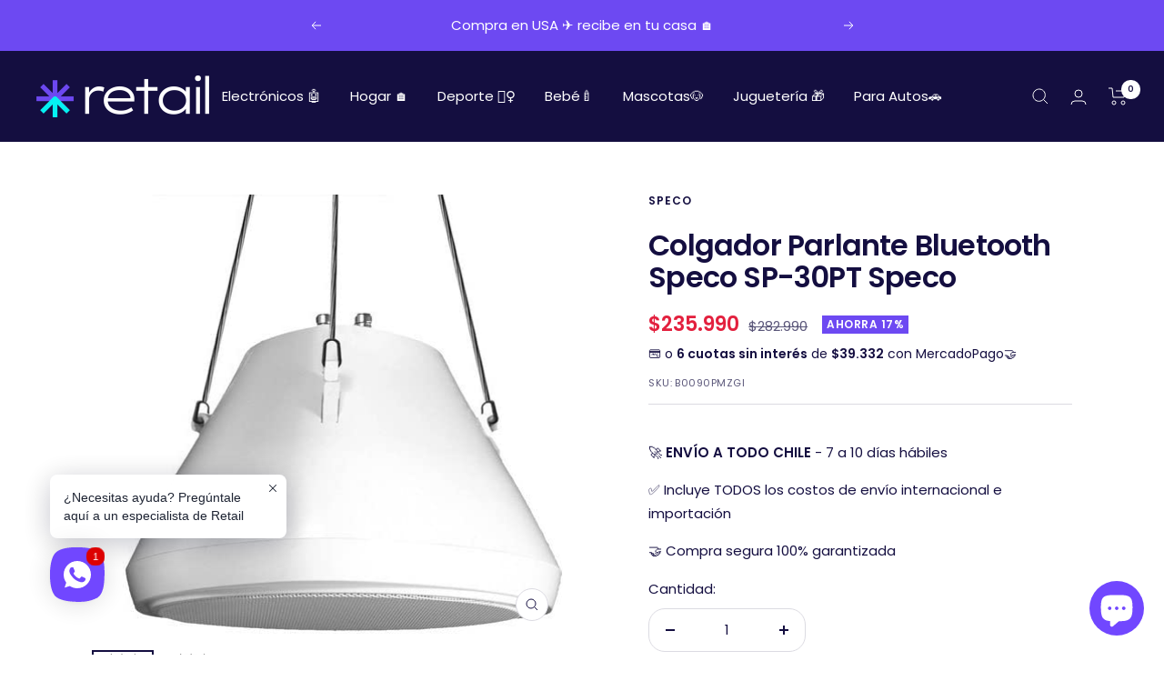

--- FILE ---
content_type: text/html; charset=utf-8
request_url: https://www.retail.cl/products/colgador-parlante-bluetooth-speco-sp-30pt-speco
body_size: 54649
content:
<!doctype html><html class="no-js" lang="es-CL" dir="ltr">
  <head><meta charset="utf-8">
    <meta name="viewport" content="width=device-width, initial-scale=1.0, height=device-height, minimum-scale=1.0, maximum-scale=1.0">
    <meta name="theme-color" content="#140e40">
    <meta name="google-site-verification" content="6rTMFABgzkoPAdP-wa4Qhu7xeEZjDjgwBZut0CWXj30" />

    <title>Colgador Parlante Bluetooth Speco SP-30PT Speco</title><meta name="description" content="Marca SPECO-HOME AUDIO/VIDEO Tipo de altavoz Center Channel, Soundbar, Subwoofer Características especiales Dishwasher Safe Usos Recomendados Para Producto Cycling, Indoor, Water Tipo de montaje Ceiling Mount Sobre este artículo Speco SP30PT."><link rel="canonical" href="https://www.retail.cl/products/colgador-parlante-bluetooth-speco-sp-30pt-speco"><link rel="shortcut icon" href="//www.retail.cl/cdn/shop/files/faticon-v2_96x96.png?v=1700007045" type="image/png"><link rel="preconnect" href="https://cdn.shopify.com">
    <link rel="dns-prefetch" href="https://productreviews.shopifycdn.com">
    <link rel="dns-prefetch" href="https://www.google-analytics.com"><link rel="preconnect" href="https://fonts.shopifycdn.com" crossorigin><link rel="preload" as="style" href="//www.retail.cl/cdn/shop/t/15/assets/theme.css?v=114062720069059684231732158776">
    <link rel="preload" as="script" href="//www.retail.cl/cdn/shop/t/15/assets/vendor.js?v=31715688253868339281698241354">
    <link rel="preload" as="script" href="//www.retail.cl/cdn/shop/t/15/assets/theme.js?v=20988937348204715341698270104">


    <script
    src="https://code.jquery.com/jquery-3.7.1.min.js"
    integrity="sha256-/JqT3SQfawRcv/BIHPThkBvs0OEvtFFmqPF/lYI/Cxo="
    crossorigin="anonymous"></script>
    <link rel="stylesheet" type="text/css" href="//cdn.jsdelivr.net/npm/slick-carousel@1.8.1/slick/slick.css"/>
    <script type="text/javascript" src="//cdn.jsdelivr.net/npm/slick-carousel@1.8.1/slick/slick.min.js" defer></script><link rel="preload" as="fetch" href="/products/colgador-parlante-bluetooth-speco-sp-30pt-speco.js" crossorigin>
      <link rel="preload" as="image" imagesizes="(max-width: 999px) calc(100vw - 48px), 640px" imagesrcset="//www.retail.cl/cdn/shop/products/SKU20221070_1_400x.jpg?v=1666872038 400w, //www.retail.cl/cdn/shop/products/SKU20221070_1_482x.jpg?v=1666872038 482w
"><link rel="preload" as="script" href="//www.retail.cl/cdn/shop/t/15/assets/flickity.js?v=176646718982628074891698241354"><meta property="og:type" content="product">
  <meta property="og:title" content="Colgador Parlante Bluetooth Speco SP-30PT Speco">
  <meta property="product:price:amount" content="235.990">
  <meta property="product:price:currency" content="CLP"><meta property="og:image" content="http://www.retail.cl/cdn/shop/products/SKU20221070_1.jpg?v=1666872038">
  <meta property="og:image:secure_url" content="https://www.retail.cl/cdn/shop/products/SKU20221070_1.jpg?v=1666872038">
  <meta property="og:image:width" content="482">
  <meta property="og:image:height" content="482"><meta property="og:description" content="Marca SPECO-HOME AUDIO/VIDEO Tipo de altavoz Center Channel, Soundbar, Subwoofer Características especiales Dishwasher Safe Usos Recomendados Para Producto Cycling, Indoor, Water Tipo de montaje Ceiling Mount Sobre este artículo Speco SP30PT."><meta property="og:url" content="https://www.retail.cl/products/colgador-parlante-bluetooth-speco-sp-30pt-speco">
<meta property="og:site_name" content="Retail Tienda"><meta name="twitter:card" content="summary"><meta name="twitter:title" content="Colgador Parlante Bluetooth Speco SP-30PT Speco">
  <meta name="twitter:description" content="




Marca
SPECO-HOME AUDIO/VIDEO


Tipo de altavoz
Center Channel, Soundbar, Subwoofer


Características especiales
Dishwasher Safe


Usos Recomendados Para Producto
Cycling, Indoor, Water


Tipo de montaje
Ceiling Mount








Sobre este artículo

Speco SP30PT.


"><meta name="twitter:image" content="https://www.retail.cl/cdn/shop/products/SKU20221070_1_1200x1200_crop_center.jpg?v=1666872038">
  <meta name="twitter:image:alt" content="">
    
  

  <script type="application/ld+json">
  {
    "@context": "https://schema.org",
    "@type": "Product",
    "productID": 7229199909047,
    "offers": [{
          "@type": "Offer",
          "name": "Default Title",
          "availability":"https://schema.org/InStock",
          "price": 235990.0,
          "priceCurrency": "CLP",
          "priceValidUntil": "2025-11-11","sku": "B0090PMZGI",
          "url": "/products/colgador-parlante-bluetooth-speco-sp-30pt-speco?variant=41535834357943"
        }
],"brand": {
      "@type": "Brand",
      "name": "Speco"
    },
    "name": "Colgador Parlante Bluetooth Speco SP-30PT Speco",
    "description": "\n\n\n\n\nMarca\nSPECO-HOME AUDIO\/VIDEO\n\n\nTipo de altavoz\nCenter Channel, Soundbar, Subwoofer\n\n\nCaracterísticas especiales\nDishwasher Safe\n\n\nUsos Recomendados Para Producto\nCycling, Indoor, Water\n\n\nTipo de montaje\nCeiling Mount\n\n\n\n\n\n\n\n\nSobre este artículo\n\nSpeco SP30PT.\n\n\n",
    "category": "Parlantes bluetooth",
    "url": "/products/colgador-parlante-bluetooth-speco-sp-30pt-speco",
    "sku": "B0090PMZGI",
    "image": {
      "@type": "ImageObject",
      "url": "https://www.retail.cl/cdn/shop/products/SKU20221070_1.jpg?v=1666872038&width=1024",
      "image": "https://www.retail.cl/cdn/shop/products/SKU20221070_1.jpg?v=1666872038&width=1024",
      "name": "",
      "width": "1024",
      "height": "1024"
    }
  }
  </script>



  <script type="application/ld+json">
  {
    "@context": "https://schema.org",
    "@type": "BreadcrumbList",
  "itemListElement": [{
      "@type": "ListItem",
      "position": 1,
      "name": "Inicio",
      "item": "https://www.retail.cl"
    },{
          "@type": "ListItem",
          "position": 2,
          "name": "Audio",
          "item": "https://www.retail.cl/collections/audio-electronicos"
        }
        
,{
          "@type": "ListItem",
          "position": 3,
          "name": "Best Selling Products",
          "item": "https://www.retail.cl/collections/best-selling-products"
        }
        
,{
          "@type": "ListItem",
          "position": 4,
          "name": "Best selling products",
          "item": "https://www.retail.cl/collections/ets-mm-best-selling-products"
        }
        
,{
          "@type": "ListItem",
          "position": 5,
          "name": "CONVENIO LA RED",
          "item": "https://www.retail.cl/collections/convenio-la-red"
        }
        
,{
          "@type": "ListItem",
          "position": 6,
          "name": "Electrónicos",
          "item": "https://www.retail.cl/collections/electronicos"
        }
        
,{
          "@type": "ListItem",
          "position": 7,
          "name": "Newest Products",
          "item": "https://www.retail.cl/collections/newest-products"
        }
        
,{
          "@type": "ListItem",
          "position": 8,
          "name": "Parlantes bluetooth",
          "item": "https://www.retail.cl/collections/parlantes-bluetooth-audio"
        }
        
,{
          "@type": "ListItem",
          "position": 9,
          "name": "Productos populares",
          "item": "https://www.retail.cl/collections/ets-mm-popular-products"
        }
        
,{
          "@type": "ListItem",
          "position": 10,
          "name": "Special product",
          "item": "https://www.retail.cl/collections/ets-mm-special-products"
        }
        
,{
          "@type": "ListItem",
          "position": 11,
          "name": "Colgador Parlante Bluetooth Speco SP-30PT Speco",
          "item": "https://www.retail.cl/products/colgador-parlante-bluetooth-speco-sp-30pt-speco"
        }]
  }
  </script>


    <link rel="preload" href="//www.retail.cl/cdn/fonts/poppins/poppins_n6.aa29d4918bc243723d56b59572e18228ed0786f6.woff2" as="font" type="font/woff2" crossorigin><link rel="preload" href="//www.retail.cl/cdn/fonts/poppins/poppins_n4.0ba78fa5af9b0e1a374041b3ceaadf0a43b41362.woff2" as="font" type="font/woff2" crossorigin><style>
  /* Typography (heading) */
  @font-face {
  font-family: Poppins;
  font-weight: 600;
  font-style: normal;
  font-display: swap;
  src: url("//www.retail.cl/cdn/fonts/poppins/poppins_n6.aa29d4918bc243723d56b59572e18228ed0786f6.woff2") format("woff2"),
       url("//www.retail.cl/cdn/fonts/poppins/poppins_n6.5f815d845fe073750885d5b7e619ee00e8111208.woff") format("woff");
}

@font-face {
  font-family: Poppins;
  font-weight: 600;
  font-style: italic;
  font-display: swap;
  src: url("//www.retail.cl/cdn/fonts/poppins/poppins_i6.bb8044d6203f492888d626dafda3c2999253e8e9.woff2") format("woff2"),
       url("//www.retail.cl/cdn/fonts/poppins/poppins_i6.e233dec1a61b1e7dead9f920159eda42280a02c3.woff") format("woff");
}

/* Typography (body) */
  @font-face {
  font-family: Poppins;
  font-weight: 400;
  font-style: normal;
  font-display: swap;
  src: url("//www.retail.cl/cdn/fonts/poppins/poppins_n4.0ba78fa5af9b0e1a374041b3ceaadf0a43b41362.woff2") format("woff2"),
       url("//www.retail.cl/cdn/fonts/poppins/poppins_n4.214741a72ff2596839fc9760ee7a770386cf16ca.woff") format("woff");
}

@font-face {
  font-family: Poppins;
  font-weight: 400;
  font-style: italic;
  font-display: swap;
  src: url("//www.retail.cl/cdn/fonts/poppins/poppins_i4.846ad1e22474f856bd6b81ba4585a60799a9f5d2.woff2") format("woff2"),
       url("//www.retail.cl/cdn/fonts/poppins/poppins_i4.56b43284e8b52fc64c1fd271f289a39e8477e9ec.woff") format("woff");
}

@font-face {
  font-family: Poppins;
  font-weight: 600;
  font-style: normal;
  font-display: swap;
  src: url("//www.retail.cl/cdn/fonts/poppins/poppins_n6.aa29d4918bc243723d56b59572e18228ed0786f6.woff2") format("woff2"),
       url("//www.retail.cl/cdn/fonts/poppins/poppins_n6.5f815d845fe073750885d5b7e619ee00e8111208.woff") format("woff");
}

@font-face {
  font-family: Poppins;
  font-weight: 600;
  font-style: italic;
  font-display: swap;
  src: url("//www.retail.cl/cdn/fonts/poppins/poppins_i6.bb8044d6203f492888d626dafda3c2999253e8e9.woff2") format("woff2"),
       url("//www.retail.cl/cdn/fonts/poppins/poppins_i6.e233dec1a61b1e7dead9f920159eda42280a02c3.woff") format("woff");
}

:root {--heading-color: 20, 14, 64;
    --text-color: 20, 14, 64;
    --background: 255, 255, 255;
    --secondary-background: 255, 255, 255;
    --border-color: 220, 219, 226;
    --border-color-darker: 161, 159, 179;
    --success-color: 109, 73, 242;
    --success-background: 226, 219, 252;
    --error-color: 222, 42, 42;
    --error-background: 253, 240, 240;
    --primary-button-background: 109, 73, 242;
    --primary-button-text-color: 255, 255, 255;
    --secondary-button-background: 35, 29, 76;
    --secondary-button-text-color: 255, 255, 255;
    --product-star-rating: 246, 164, 41;
    --product-on-sale-accent: 109, 73, 242;
    --product-sold-out-accent: 111, 113, 155;
    --product-custom-label-background: 5, 242, 242;
    --product-custom-label-text-color: 0, 0, 0;
    --product-custom-label-2-background: 243, 255, 52;
    --product-custom-label-2-text-color: 0, 0, 0;
    --product-low-stock-text-color: 222, 42, 42;
    --product-in-stock-text-color: 109, 73, 242;
    --loading-bar-background: 20, 14, 64;

    /* We duplicate some "base" colors as root colors, which is useful to use on drawer elements or popover without. Those should not be overridden to avoid issues */
    --root-heading-color: 20, 14, 64;
    --root-text-color: 20, 14, 64;
    --root-background: 255, 255, 255;
    --root-border-color: 220, 219, 226;
    --root-primary-button-background: 109, 73, 242;
    --root-primary-button-text-color: 255, 255, 255;

    --base-font-size: 15px;
    --heading-font-family: Poppins, sans-serif;
    --heading-font-weight: 600;
    --heading-font-style: normal;
    --heading-text-transform: normal;
    --text-font-family: Poppins, sans-serif;
    --text-font-weight: 400;
    --text-font-style: normal;
    --text-font-bold-weight: 600;

    /* Typography (font size) */
    --heading-xxsmall-font-size: 10px;
    --heading-xsmall-font-size: 10px;
    --heading-small-font-size: 11px;
    --heading-large-font-size: 32px;
    --heading-h1-font-size: 32px;
    --heading-h2-font-size: 28px;
    --heading-h3-font-size: 26px;
    --heading-h4-font-size: 22px;
    --heading-h5-font-size: 18px;
    --heading-h6-font-size: 16px;

    /* Control the look and feel of the theme by changing radius of various elements */
    --button-border-radius: 18px;
    --block-border-radius: 0px;
    --block-border-radius-reduced: 0px;
    --color-swatch-border-radius: 0px;

    /* Button size */
    --button-height: 48px;
    --button-small-height: 40px;

    /* Form related */
    --form-input-field-height: 48px;
    --form-input-gap: 16px;
    --form-submit-margin: 24px;

    /* Product listing related variables */
    --product-list-block-spacing: 32px;

    /* Video related */
    --play-button-background: 255, 255, 255;
    --play-button-arrow: 20, 14, 64;

    /* RTL support */
    --transform-logical-flip: 1;
    --transform-origin-start: left;
    --transform-origin-end: right;

    /* Other */
    --zoom-cursor-svg-url: url(//www.retail.cl/cdn/shop/t/15/assets/zoom-cursor.svg?v=167362487484911125841700504840);
    --arrow-right-svg-url: url(//www.retail.cl/cdn/shop/t/15/assets/arrow-right.svg?v=99491969319174733611700504840);
    --arrow-left-svg-url: url(//www.retail.cl/cdn/shop/t/15/assets/arrow-left.svg?v=140514636903181647981700504840);

    /* Some useful variables that we can reuse in our CSS. Some explanation are needed for some of them:
       - container-max-width-minus-gutters: represents the container max width without the edge gutters
       - container-outer-width: considering the screen width, represent all the space outside the container
       - container-outer-margin: same as container-outer-width but get set to 0 inside a container
       - container-inner-width: the effective space inside the container (minus gutters)
       - grid-column-width: represents the width of a single column of the grid
       - vertical-breather: this is a variable that defines the global "spacing" between sections, and inside the section
                            to create some "breath" and minimum spacing
     */
    --container-max-width: 1600px;
    --container-gutter: 24px;
    --container-max-width-minus-gutters: calc(var(--container-max-width) - (var(--container-gutter)) * 2);
    --container-outer-width: max(calc((100vw - var(--container-max-width-minus-gutters)) / 2), var(--container-gutter));
    --container-outer-margin: var(--container-outer-width);
    --container-inner-width: calc(100vw - var(--container-outer-width) * 2);

    --grid-column-count: 10;
    --grid-gap: 24px;
    --grid-column-width: calc((100vw - var(--container-outer-width) * 2 - var(--grid-gap) * (var(--grid-column-count) - 1)) / var(--grid-column-count));

    --vertical-breather: 48px;
    --vertical-breather-tight: 48px;

    /* Shopify related variables */
    --payment-terms-background-color: #ffffff;
  }

  @media screen and (min-width: 741px) {
    :root {
      --container-gutter: 40px;
      --grid-column-count: 20;
      --vertical-breather: 64px;
      --vertical-breather-tight: 64px;

      /* Typography (font size) */
      --heading-xsmall-font-size: 11px;
      --heading-small-font-size: 12px;
      --heading-large-font-size: 48px;
      --heading-h1-font-size: 48px;
      --heading-h2-font-size: 36px;
      --heading-h3-font-size: 30px;
      --heading-h4-font-size: 22px;
      --heading-h5-font-size: 18px;
      --heading-h6-font-size: 16px;

      /* Form related */
      --form-input-field-height: 52px;
      --form-submit-margin: 32px;

      /* Button size */
      --button-height: 52px;
      --button-small-height: 44px;
    }
  }

  @media screen and (min-width: 1200px) {
    :root {
      --vertical-breather: 80px;
      --vertical-breather-tight: 64px;
      --product-list-block-spacing: 48px;

      /* Typography */
      --heading-large-font-size: 58px;
      --heading-h1-font-size: 50px;
      --heading-h2-font-size: 44px;
      --heading-h3-font-size: 32px;
      --heading-h4-font-size: 26px;
      --heading-h5-font-size: 22px;
      --heading-h6-font-size: 16px;
    }
  }

  @media screen and (min-width: 1600px) {
    :root {
      --vertical-breather: 90px;
      --vertical-breather-tight: 64px;
    }
  }
</style>
    <script>
  // This allows to expose several variables to the global scope, to be used in scripts
  window.themeVariables = {
    settings: {
      direction: "ltr",
      pageType: "product",
      cartCount: 0,
      moneyFormat: "${{ amount_no_decimals_with_comma_separator }}",
      moneyWithCurrencyFormat: "${{ amount_no_decimals_with_comma_separator }} CLP",
      showVendor: true,
      discountMode: "percentage",
      currencyCodeEnabled: false,
      searchMode: "product,article,collection",
      searchUnavailableProducts: "last",
      cartType: "message",
      cartCurrency: "CLP",
      mobileZoomFactor: 2.5
    },

    routes: {
      host: "www.retail.cl",
      rootUrl: "\/",
      rootUrlWithoutSlash: '',
      cartUrl: "\/cart",
      cartAddUrl: "\/cart\/add",
      cartChangeUrl: "\/cart\/change",
      searchUrl: "\/search",
      predictiveSearchUrl: "\/search\/suggest",
      productRecommendationsUrl: "\/recommendations\/products"
    },

    strings: {
      accessibilityDelete: "Borrar",
      accessibilityClose: "Cerrar",
      collectionSoldOut: "Agotado",
      collectionDiscount: "Ahorra @savings@",
      productSalePrice: "Precio de venta",
      productRegularPrice: "Precio normal",
      productFormUnavailable: "No disponible",
      productFormSoldOut: "Agotado",
      productFormPreOrder: "Reservar",
      productFormAddToCart: "Agregar al carrito",
      searchNoResults: "No se han encontrado resultados.",
      searchNewSearch: "Nueva búsqueda",
      searchProducts: "Productos",
      searchArticles: "Diario",
      searchPages: "Páginas",
      searchCollections: "Collecciones",
      cartViewCart: "Ver carrito",
      cartItemAdded: "¡Articulo agregado a su carrito!",
      cartItemAddedShort: "¡Agregado a su carrito!",
      cartAddOrderNote: "Añadir nota de pedido",
      cartEditOrderNote: "Modificar nota de pedido",
      shippingEstimatorNoResults: "Lo sentimos, no realizamos envíos a su dirección",
      shippingEstimatorOneResult: "Hay una tarifa de envío para su dirección:",
      shippingEstimatorMultipleResults: "Hay varias tarifas de envío para su dirección:",
      shippingEstimatorError: "Se ha producido uno o más errores al recuperar las tarifas de envío:"
    },

    libs: {
      flickity: "\/\/www.retail.cl\/cdn\/shop\/t\/15\/assets\/flickity.js?v=176646718982628074891698241354",
      photoswipe: "\/\/www.retail.cl\/cdn\/shop\/t\/15\/assets\/photoswipe.js?v=132268647426145925301698241348",
      qrCode: "\/\/www.retail.cl\/cdn\/shopifycloud\/storefront\/assets\/themes_support\/vendor\/qrcode-3f2b403b.js"
    },

    breakpoints: {
      phone: 'screen and (max-width: 740px)',
      tablet: 'screen and (min-width: 741px) and (max-width: 999px)',
      tabletAndUp: 'screen and (min-width: 741px)',
      pocket: 'screen and (max-width: 999px)',
      lap: 'screen and (min-width: 1000px) and (max-width: 1199px)',
      lapAndUp: 'screen and (min-width: 1000px)',
      desktop: 'screen and (min-width: 1200px)',
      wide: 'screen and (min-width: 1400px)'
    }
  };

  window.addEventListener('pageshow', async () => {
    const cartContent = await (await fetch(`${window.themeVariables.routes.cartUrl}.js`, {cache: 'reload'})).json();
    document.documentElement.dispatchEvent(new CustomEvent('cart:refresh', {detail: {cart: cartContent}}));
  });

  if ('noModule' in HTMLScriptElement.prototype) {
    // Old browsers (like IE) that does not support module will be considered as if not executing JS at all
    document.documentElement.className = document.documentElement.className.replace('no-js', 'js');

    requestAnimationFrame(() => {
      const viewportHeight = (window.visualViewport ? window.visualViewport.height : document.documentElement.clientHeight);
      document.documentElement.style.setProperty('--window-height',viewportHeight + 'px');
    });
  }// We save the product ID in local storage to be eventually used for recently viewed section
    try {
      const items = JSON.parse(localStorage.getItem('theme:recently-viewed-products') || '[]');

      // We check if the current product already exists, and if it does not, we add it at the start
      if (!items.includes(7229199909047)) {
        items.unshift(7229199909047);
      }

      localStorage.setItem('theme:recently-viewed-products', JSON.stringify(items.slice(0, 20)));
    } catch (e) {
      // Safari in private mode does not allow setting item, we silently fail
    }</script>

    <link rel="stylesheet" href="//www.retail.cl/cdn/shop/t/15/assets/theme.css?v=114062720069059684231732158776">

    <script src="//www.retail.cl/cdn/shop/t/15/assets/vendor.js?v=31715688253868339281698241354" defer></script>
    <script src="//www.retail.cl/cdn/shop/t/15/assets/theme.js?v=20988937348204715341698270104" defer></script>
    <script src="//www.retail.cl/cdn/shop/t/15/assets/custom.js?v=6588157971182678251698270103" defer></script>

    <style>.spf-filter-loading #gf-products > *:not(.spf-product--skeleton), .spf-filter-loading [data-globo-filter-items] > *:not(.spf-product--skeleton){visibility: hidden; opacity: 0}</style>
<link rel="preconnect" href="https://filter-v2.globosoftware.net" />
<script>
  document.getElementsByTagName('html')[0].classList.add('spf-filter-loading');
  window.addEventListener("globoFilterRenderCompleted",function(e){document.getElementsByTagName('html')[0].classList.remove('spf-filter-loading')})
  window.sortByRelevance = false;
  window.moneyFormat = "${{ amount_no_decimals_with_comma_separator }}";
  window.GloboMoneyFormat = "${{ amount_no_decimals_with_comma_separator }}";
  window.GloboMoneyWithCurrencyFormat = "${{ amount_no_decimals_with_comma_separator }} CLP";
  window.filterPriceRate = 1;
  window.filterPriceAdjustment = 1;

  window.shopCurrency = "CLP";
  window.currentCurrency = "CLP";

  window.isMultiCurrency = false;
  window.globoFilterAssetsUrl = '//www.retail.cl/cdn/shop/t/15/assets/';
  window.assetsUrl = '//www.retail.cl/cdn/shop/t/15/assets/';
  window.filesUrl = '//www.retail.cl/cdn/shop/files/';
  var page_id = 0;
  var globo_filters_json = {"default":0}
  var GloboFilterConfig = {
    api: {
      filterUrl: "https://filter-v2.globosoftware.net/filter",
      searchUrl: "https://filter-v2.globosoftware.net/search",
      url: "https://filter-v2.globosoftware.net",
    },
    shop: {
      name: "Retail Tienda",
      url: "https://www.retail.cl",
      domain: "retailcl.myshopify.com",
      is_multicurrency: false,
      currency: "CLP",
      cur_currency: "CLP",
      cur_locale: "es",
      cur_country: "CL",
      locale: "es",
      root_url: "",
      country_code: "CL",
      product_image: {width: 360, height: 360},
      no_image_url: "https://cdn.shopify.com/s/images/themes/product-1.png",
      themeStoreId: 714,
      swatches:  [],
      newUrlStruct: true,
      translation: {"default":{"search":{"suggestions":"Sugerencias","collections":"Colecciones","pages":"Paginas","product":"Producto","products":"Productos","view_all":"Buscar","view_all_products":"Ver todos los productos","not_found":"No hay resultados","product_not_found":"No se encontraron productos","no_result_keywords_suggestions_title":"Busquedas populares","no_result_products_suggestions_title":"Sin embargo, te podria gustar","zero_character_keywords_suggestions_title":"Sugerencias","zero_character_popular_searches_title":"Busquedas populares","zero_character_products_suggestions_title":"Productos populares"},"form":{"heading":"Buscar productos","select":"-- Selecciona --","search":"Buscar","submit":"Buscar","clear":"Vacia"},"filter":{"filter_by":"Filtrar por","clear_all":"Vacia todo","view":"Vista","clear":"Vaciar","in_stock":"En Stock","out_of_stock":"Sin Stock","ready_to_ship":"Listo para enviar","search":"Opciones de busqueda","choose_values":"Escoge valores"},"sort":{"sort_by":"Ordenar por","manually":"Destacados","availability_in_stock_first":"Disponibilidad","relevance":"Relevancia","best_selling":"M\u00e1s vendido","alphabetically_a_z":"Alfab\u00e9ticamente, A-Z","alphabetically_z_a":"Alfab\u00e9ticamente, Z-A","price_low_to_high":"Precio, bajo a alto","price_high_to_low":"Precio, alto a bajo","date_new_to_old":"Fecha, nuevo a viejo","date_old_to_new":"Fecha, viejo a nuevo","sale_off":"% de descuento"},"product":{"add_to_cart":"A\u00f1adir a la cesta","unavailable":"Indisponible","sold_out":"Vendido","sale":"Oferta","load_more":"Carga m\u00e1s","limit":"Mostrar","search":"Buscar Productos","no_results":"Lo sentimos, no hay productos en esta colecci\u00f3n."}}},
      redirects: null,
      images: ["no-image-for-this-collection.png"],
      settings: {"icon_stroke_width":1,"button_border_radius":18,"block_border_radius":"none","vertical_spacing":"large","heading_color":"#140e40","text_color":"#140e40","background":"#ffffff","secondary_background":"#ffffff","success_color":"#6d49f2","error_color":"#de2a2a","header_background":"#140e40","header_text_color":"#ffffff","footer_background":"#231d4c","footer_text_color":"#ffffff","primary_button_background":"#6d49f2","primary_button_text_color":"#ffffff","secondary_button_background":"#231d4c","secondary_button_text_color":"#ffffff","product_rating_color":"#f6a429","product_on_sale_accent":"#6d49f2","product_sold_out_accent":"#6f719b","product_custom_label_background":"#05f2f2","product_custom_label_2_background":"#f3ff34","product_in_stock_text_color":"#6d49f2","product_low_stock_text_color":"#de2a2a","heading_font":{"error":"json not allowed for this object"},"heading_font_size":"small","heading_text_transform":"normal","text_font":{"error":"json not allowed for this object"},"text_font_size":15,"currency_code_enabled":false,"show_image_zoom":true,"stagger_products_apparition":true,"stagger_blog_posts_apparition":true,"reveal_product_media":true,"round_color_swatches":false,"color_swatch_config":"","show_vendor":true,"show_secondary_image":true,"product_add_to_cart":true,"show_product_rating":false,"show_discount":true,"discount_mode":"percentage","product_color_display":"count","product_image_size":"square","search_enable_products":true,"search_enable_blog_posts":true,"search_enable_pages":false,"search_enable_collections":true,"search_unavailable_products":"last","cart_type":"message","cart_icon":"shopping_cart","cart_empty_button_link":"\/collections\/all","cart_show_free_shipping_threshold":false,"cart_free_shipping_threshold":"200000","social_facebook":"https:\/\/web.facebook.com\/retail.cl","social_twitter":"","social_pinterest":"","social_instagram":"https:\/\/www.instagram.com\/retail_chile\/?hl=es-la","social_vimeo":"","social_tumblr":"","social_youtube":"","social_tiktok":"https:\/\/www.tiktok.com\/@retail_chile","social_linkedin":"","social_snapchat":"","social_fancy":"","social_wechat":"","social_reddit":"","social_line":"","social_spotify":"","favicon":"\/\/www.retail.cl\/cdn\/shop\/files\/faticon-v2.png?v=1700007045","checkout_header_image":"\/\/www.retail.cl\/cdn\/shop\/files\/banner-pantalla-pago-retail_3066055a-23a3-42e9-bb69-746d88f09b13.jpg?v=1700008182","checkout_logo_image":"\/\/www.retail.cl\/cdn\/shop\/files\/full.dark_6dceace4-1d7e-40e7-b066-f5a16af55fc5.png?v=1700007117","checkout_logo_position":"center","checkout_logo_size":"medium","checkout_body_background_color":"#fff","checkout_input_background_color_mode":"white","checkout_sidebar_background_color":"#f5f5f5","checkout_heading_font":"-apple-system, BlinkMacSystemFont, 'Segoe UI', Roboto, Helvetica, Arial, sans-serif, 'Apple Color Emoji', 'Segoe UI Emoji', 'Segoe UI Symbol'","checkout_body_font":"-apple-system, BlinkMacSystemFont, 'Segoe UI', Roboto, Helvetica, Arial, sans-serif, 'Apple Color Emoji', 'Segoe UI Emoji', 'Segoe UI Symbol'","checkout_accent_color":"#6d49f2","checkout_button_color":"#6d49f2","checkout_error_color":"#de2a2a","show_breadcrumb_nav":true,"accent_color":"#405de6","customer_layout":"customer_area"},
      separate_options: null,
      home_filter: false,
      page: "product",
      cache: true,
      layout: "theme"
    },
    taxes: null,
    special_countries: ["AE","AT","AU","BE","CA","CH","CZ","DE","DK","ES","FI","FR","GB","HK","IE","IL","IT","JP","KR","MY","NL","NO","NZ","PL","PT","SE","SG","US"],
    adjustments: null,

    year_make_model: {
      id: null
    },
    filter: {
      id: globo_filters_json[page_id] || globo_filters_json['default'] || 0,
      layout: 1,
      showCount: true,
      isLoadMore: 0,
      filter_on_search_page: false
    },
    search:{
      enable: true,
      zero_character_suggestion: true,
      layout: 1,
    },
    collection: {
      id:0,
      handle:'',
      sort: 'best-selling',
      tags: null,
      vendor: null,
      type: null,
      term: null,
      limit: 24,
      products_count: 0,
      excludeTags: null
    },
    customer: false,
    selector: {
      sortBy: '.header__push-filter--sort',
      pagination: '.pagination, #gf_pagination_wrap',
      products: '.collection__list'
    }
  };

</script>
<script defer src="//www.retail.cl/cdn/shop/t/15/assets/v5.globo.filter.lib.js?v=94134979739890741991698241354"></script>

<link rel="preload stylesheet" href="//www.retail.cl/cdn/shop/t/15/assets/v5.globo.search.css?v=100816588894824515861698241353" as="style">




  <script>
     window.addEventListener('globoFilterRenderSearchCompleted', function () {
      if (document.querySelector('#search-drawer .drawer__header .drawer__close-button') !== null) {
        document.querySelector('#search-drawer .drawer__header .drawer__close-button').click();
      }
      setTimeout(function(){
        document.querySelector('.gl-d-searchbox-input').focus();
      }, 600);
    });
  </script>

<script>window.performance && window.performance.mark && window.performance.mark('shopify.content_for_header.start');</script><meta name="facebook-domain-verification" content="o6g1wyqj9xedv5omzark9zzd1tjtdr">
<meta name="google-site-verification" content="BMq9-20i_ouxX4VGDjXq_2I8Tl_pvlo31Pd3IEijRLo">
<meta id="shopify-digital-wallet" name="shopify-digital-wallet" content="/60659433655/digital_wallets/dialog">
<link rel="alternate" type="application/json+oembed" href="https://www.retail.cl/products/colgador-parlante-bluetooth-speco-sp-30pt-speco.oembed">
<script async="async" src="/checkouts/internal/preloads.js?locale=es-CL"></script>
<script id="shopify-features" type="application/json">{"accessToken":"2d258b94fedf9ca6ff65e041d186fabd","betas":["rich-media-storefront-analytics"],"domain":"www.retail.cl","predictiveSearch":true,"shopId":60659433655,"locale":"es"}</script>
<script>var Shopify = Shopify || {};
Shopify.shop = "retailcl.myshopify.com";
Shopify.locale = "es";
Shopify.currency = {"active":"CLP","rate":"1.0"};
Shopify.country = "CL";
Shopify.theme = {"name":"Retail - Versión principal","id":131761275063,"schema_name":"Focal","schema_version":"8.11.2","theme_store_id":null,"role":"main"};
Shopify.theme.handle = "null";
Shopify.theme.style = {"id":null,"handle":null};
Shopify.cdnHost = "www.retail.cl/cdn";
Shopify.routes = Shopify.routes || {};
Shopify.routes.root = "/";</script>
<script type="module">!function(o){(o.Shopify=o.Shopify||{}).modules=!0}(window);</script>
<script>!function(o){function n(){var o=[];function n(){o.push(Array.prototype.slice.apply(arguments))}return n.q=o,n}var t=o.Shopify=o.Shopify||{};t.loadFeatures=n(),t.autoloadFeatures=n()}(window);</script>
<script id="shop-js-analytics" type="application/json">{"pageType":"product"}</script>
<script defer="defer" async type="module" src="//www.retail.cl/cdn/shopifycloud/shop-js/modules/v2/client.init-shop-cart-sync_VZ5V36SI.es.esm.js"></script>
<script defer="defer" async type="module" src="//www.retail.cl/cdn/shopifycloud/shop-js/modules/v2/chunk.common_B-reFIwy.esm.js"></script>
<script type="module">
  await import("//www.retail.cl/cdn/shopifycloud/shop-js/modules/v2/client.init-shop-cart-sync_VZ5V36SI.es.esm.js");
await import("//www.retail.cl/cdn/shopifycloud/shop-js/modules/v2/chunk.common_B-reFIwy.esm.js");

  window.Shopify.SignInWithShop?.initShopCartSync?.({"fedCMEnabled":true,"windoidEnabled":true});

</script>
<script>(function() {
  var isLoaded = false;
  function asyncLoad() {
    if (isLoaded) return;
    isLoaded = true;
    var urls = ["https:\/\/cdn.shopify.com\/s\/files\/1\/0606\/5943\/3655\/t\/2\/assets\/globo.filter.init.js?shop=retailcl.myshopify.com","\/\/shopify.privy.com\/widget.js?shop=retailcl.myshopify.com","https:\/\/cdn.connectif.cloud\/am1\/client-script\/4a3b298c-0d6b-43f8-a6ea-d1e596a07e49?shop=retailcl.myshopify.com","https:\/\/cdn.shopify.com\/s\/files\/1\/0606\/5943\/3655\/t\/2\/assets\/ets_mm_init.js?shop=retailcl.myshopify.com","https:\/\/ext.spinwheelapp.com\/external\/v1\/b7677357bc39022d\/spps.js?shop=retailcl.myshopify.com","https:\/\/omnisnippet1.com\/platforms\/shopify.js?source=scriptTag\u0026v=2025-05-15T12\u0026shop=retailcl.myshopify.com"];
    for (var i = 0; i < urls.length; i++) {
      var s = document.createElement('script');
      s.type = 'text/javascript';
      s.async = true;
      s.src = urls[i];
      var x = document.getElementsByTagName('script')[0];
      x.parentNode.insertBefore(s, x);
    }
  };
  if(window.attachEvent) {
    window.attachEvent('onload', asyncLoad);
  } else {
    window.addEventListener('load', asyncLoad, false);
  }
})();</script>
<script id="__st">var __st={"a":60659433655,"offset":-10800,"reqid":"29541f0d-60e3-4bbb-890f-2de750fa85da-1761988133","pageurl":"www.retail.cl\/products\/colgador-parlante-bluetooth-speco-sp-30pt-speco","u":"f1dcc022befe","p":"product","rtyp":"product","rid":7229199909047};</script>
<script>window.ShopifyPaypalV4VisibilityTracking = true;</script>
<script id="captcha-bootstrap">!function(){'use strict';const t='contact',e='account',n='new_comment',o=[[t,t],['blogs',n],['comments',n],[t,'customer']],c=[[e,'customer_login'],[e,'guest_login'],[e,'recover_customer_password'],[e,'create_customer']],r=t=>t.map((([t,e])=>`form[action*='/${t}']:not([data-nocaptcha='true']) input[name='form_type'][value='${e}']`)).join(','),a=t=>()=>t?[...document.querySelectorAll(t)].map((t=>t.form)):[];function s(){const t=[...o],e=r(t);return a(e)}const i='password',u='form_key',d=['recaptcha-v3-token','g-recaptcha-response','h-captcha-response',i],f=()=>{try{return window.sessionStorage}catch{return}},m='__shopify_v',_=t=>t.elements[u];function p(t,e,n=!1){try{const o=window.sessionStorage,c=JSON.parse(o.getItem(e)),{data:r}=function(t){const{data:e,action:n}=t;return t[m]||n?{data:e,action:n}:{data:t,action:n}}(c);for(const[e,n]of Object.entries(r))t.elements[e]&&(t.elements[e].value=n);n&&o.removeItem(e)}catch(o){console.error('form repopulation failed',{error:o})}}const l='form_type',E='cptcha';function T(t){t.dataset[E]=!0}const w=window,h=w.document,L='Shopify',v='ce_forms',y='captcha';let A=!1;((t,e)=>{const n=(g='f06e6c50-85a8-45c8-87d0-21a2b65856fe',I='https://cdn.shopify.com/shopifycloud/storefront-forms-hcaptcha/ce_storefront_forms_captcha_hcaptcha.v1.5.2.iife.js',D={infoText:'Protegido por hCaptcha',privacyText:'Privacidad',termsText:'Términos'},(t,e,n)=>{const o=w[L][v],c=o.bindForm;if(c)return c(t,g,e,D).then(n);var r;o.q.push([[t,g,e,D],n]),r=I,A||(h.body.append(Object.assign(h.createElement('script'),{id:'captcha-provider',async:!0,src:r})),A=!0)});var g,I,D;w[L]=w[L]||{},w[L][v]=w[L][v]||{},w[L][v].q=[],w[L][y]=w[L][y]||{},w[L][y].protect=function(t,e){n(t,void 0,e),T(t)},Object.freeze(w[L][y]),function(t,e,n,w,h,L){const[v,y,A,g]=function(t,e,n){const i=e?o:[],u=t?c:[],d=[...i,...u],f=r(d),m=r(i),_=r(d.filter((([t,e])=>n.includes(e))));return[a(f),a(m),a(_),s()]}(w,h,L),I=t=>{const e=t.target;return e instanceof HTMLFormElement?e:e&&e.form},D=t=>v().includes(t);t.addEventListener('submit',(t=>{const e=I(t);if(!e)return;const n=D(e)&&!e.dataset.hcaptchaBound&&!e.dataset.recaptchaBound,o=_(e),c=g().includes(e)&&(!o||!o.value);(n||c)&&t.preventDefault(),c&&!n&&(function(t){try{if(!f())return;!function(t){const e=f();if(!e)return;const n=_(t);if(!n)return;const o=n.value;o&&e.removeItem(o)}(t);const e=Array.from(Array(32),(()=>Math.random().toString(36)[2])).join('');!function(t,e){_(t)||t.append(Object.assign(document.createElement('input'),{type:'hidden',name:u})),t.elements[u].value=e}(t,e),function(t,e){const n=f();if(!n)return;const o=[...t.querySelectorAll(`input[type='${i}']`)].map((({name:t})=>t)),c=[...d,...o],r={};for(const[a,s]of new FormData(t).entries())c.includes(a)||(r[a]=s);n.setItem(e,JSON.stringify({[m]:1,action:t.action,data:r}))}(t,e)}catch(e){console.error('failed to persist form',e)}}(e),e.submit())}));const S=(t,e)=>{t&&!t.dataset[E]&&(n(t,e.some((e=>e===t))),T(t))};for(const o of['focusin','change'])t.addEventListener(o,(t=>{const e=I(t);D(e)&&S(e,y())}));const B=e.get('form_key'),M=e.get(l),P=B&&M;t.addEventListener('DOMContentLoaded',(()=>{const t=y();if(P)for(const e of t)e.elements[l].value===M&&p(e,B);[...new Set([...A(),...v().filter((t=>'true'===t.dataset.shopifyCaptcha))])].forEach((e=>S(e,t)))}))}(h,new URLSearchParams(w.location.search),n,t,e,['guest_login'])})(!0,!0)}();</script>
<script integrity="sha256-52AcMU7V7pcBOXWImdc/TAGTFKeNjmkeM1Pvks/DTgc=" data-source-attribution="shopify.loadfeatures" defer="defer" src="//www.retail.cl/cdn/shopifycloud/storefront/assets/storefront/load_feature-81c60534.js" crossorigin="anonymous"></script>
<script data-source-attribution="shopify.dynamic_checkout.dynamic.init">var Shopify=Shopify||{};Shopify.PaymentButton=Shopify.PaymentButton||{isStorefrontPortableWallets:!0,init:function(){window.Shopify.PaymentButton.init=function(){};var t=document.createElement("script");t.src="https://www.retail.cl/cdn/shopifycloud/portable-wallets/latest/portable-wallets.es.js",t.type="module",document.head.appendChild(t)}};
</script>
<script data-source-attribution="shopify.dynamic_checkout.buyer_consent">
  function portableWalletsHideBuyerConsent(e){var t=document.getElementById("shopify-buyer-consent"),n=document.getElementById("shopify-subscription-policy-button");t&&n&&(t.classList.add("hidden"),t.setAttribute("aria-hidden","true"),n.removeEventListener("click",e))}function portableWalletsShowBuyerConsent(e){var t=document.getElementById("shopify-buyer-consent"),n=document.getElementById("shopify-subscription-policy-button");t&&n&&(t.classList.remove("hidden"),t.removeAttribute("aria-hidden"),n.addEventListener("click",e))}window.Shopify?.PaymentButton&&(window.Shopify.PaymentButton.hideBuyerConsent=portableWalletsHideBuyerConsent,window.Shopify.PaymentButton.showBuyerConsent=portableWalletsShowBuyerConsent);
</script>
<script>
  function portableWalletsCleanup(e){e&&e.src&&console.error("Failed to load portable wallets script "+e.src);var t=document.querySelectorAll("shopify-accelerated-checkout .shopify-payment-button__skeleton, shopify-accelerated-checkout-cart .wallet-cart-button__skeleton"),e=document.getElementById("shopify-buyer-consent");for(let e=0;e<t.length;e++)t[e].remove();e&&e.remove()}function portableWalletsNotLoadedAsModule(e){e instanceof ErrorEvent&&"string"==typeof e.message&&e.message.includes("import.meta")&&"string"==typeof e.filename&&e.filename.includes("portable-wallets")&&(window.removeEventListener("error",portableWalletsNotLoadedAsModule),window.Shopify.PaymentButton.failedToLoad=e,"loading"===document.readyState?document.addEventListener("DOMContentLoaded",window.Shopify.PaymentButton.init):window.Shopify.PaymentButton.init())}window.addEventListener("error",portableWalletsNotLoadedAsModule);
</script>

<script type="module" src="https://www.retail.cl/cdn/shopifycloud/portable-wallets/latest/portable-wallets.es.js" onError="portableWalletsCleanup(this)" crossorigin="anonymous"></script>
<script nomodule>
  document.addEventListener("DOMContentLoaded", portableWalletsCleanup);
</script>

<script id='scb4127' type='text/javascript' async='' src='https://www.retail.cl/cdn/shopifycloud/privacy-banner/storefront-banner.js'></script><link id="shopify-accelerated-checkout-styles" rel="stylesheet" media="screen" href="https://www.retail.cl/cdn/shopifycloud/portable-wallets/latest/accelerated-checkout-backwards-compat.css" crossorigin="anonymous">
<style id="shopify-accelerated-checkout-cart">
        #shopify-buyer-consent {
  margin-top: 1em;
  display: inline-block;
  width: 100%;
}

#shopify-buyer-consent.hidden {
  display: none;
}

#shopify-subscription-policy-button {
  background: none;
  border: none;
  padding: 0;
  text-decoration: underline;
  font-size: inherit;
  cursor: pointer;
}

#shopify-subscription-policy-button::before {
  box-shadow: none;
}

      </style>

<script>window.performance && window.performance.mark && window.performance.mark('shopify.content_for_header.end');</script>

<script id="etsMMNavigator">
    var ETS_MM_MONEY_FORMAT = "${{ amount_no_decimals_with_comma_separator }}";
    var ETS_MM_LINK_LIST = [{id: "main-menu", title: "Menú Principal", items: ["/collections/all","/collections/electronicos","/collections/juegos-y-juguetes","/collections/deporte","/collections/hogar","/collections/bebe","/collections/mascotas","/collections/todo-para-autos",]},{id: "footer", title: "Menú", items: ["/search","/pages/nosotros","/pages/contact","/pages/preguntas-frecuentes","/policies/terms-of-service","/policies/privacy-policy","/policies/refund-policy",]},{id: "452306895031-child-b4ab0a2eacd63a59170e9986d04d5fa9-legacy-ver-todo", title: "Ver Todo", items: ["/collections/bebe","/collections/juegos-y-juguetes","/collections/deporte","/collections/hogar","/collections/mascotas","/collections/todo-para-autos",]},{id: "452306043063-child-7096be24c0df173887c019add55660ab-legacy-para-autos", title: "Para Autos", items: ["/collections/audio-video-autos","/collections/cuidado-limpieza-autos","/collections/accesorios-autos","/collections/todo-para-autos",]},{id: "452306075831-child-bee3bde93b0f053137ca41515e0a8e3f-legacy-bebe", title: "Bebé", items: ["/collections/barandas-de-cama-bebe","/collections/seguridad-bebe","/collections/coches-y-sillas","/collections/bebe",]},{id: "452306108599-child-7313a61fe5b294a13b39ca084d890006-legacy-deporte", title: "Deporte", items: ["/collections/ruedas-deporte","/collections/de-agua","/collections/fitness-deporte","/collections/deporte-outdoor","/collections/golf-deportes","/collections/deporte",]},{id: "452306141367-child-43789c72fcc8f252cab0ee636ffcfc4e-legacy-hogar", title: "Hogar", items: ["/collections/hogar-exterior","/collections/hogar-climatizacion","/collections/iluminacion-hogar","/collections/seguridad","/collections/interior-hogar","/collections/electrodomesticos-hogar","/collections/hogar",]},{id: "452306174135-child-93f1c34be8b32a0d2b75cef5affda199-legacy-jugueteria", title: "Juguetería", items: ["/collections/contstruccion-mesa-juguetes","/collections/coleccionables-juguetes","/collections/de-agua-y-playa","/collections/vehiculos-autos-juguete","/collections/juegos-y-juguetes",]},{id: "453733777591-child-41d23f35c7c4e471a6ca17c7b0038dc1-legacy-electronicos", title: "Electrónicos 🤖", items: ["/collections/computacion-consolas-electronicos","/collections/accesorios-gadgets-electronicos","/collections/foto-video-electronicos","/collections/audio-electronicos","/collections/smart","/collections/electronicos",]},{id: "453734006967-child-b1f6dde653dc08da7e37080aaac3112b-legacy-computacion-y-consolas", title: "Computación y Consolas 🎮", items: ["/collections/acer","/collections/playstation-5","/collections/computacion-consolas-electronicos","/collections/wifi-routers-computacion-consolas",]},{id: "457509077175-child-9511d095b13d400b3faf0e52fce7f156-legacy-mascotas", title: "Mascotas", items: ["/collections/alimentadores-bebederos-mascotas","/collections/camas-mascotas","/collections/juguetes-animales","/collections/accesorios-mascota","/collections/mascotas",]},{id: "menu-footer", title: "Categorías", items: ["/collections/electronicos","/collections/hogar","/collections/bebe","/collections/deporte","/collections/mascotas","/collections/juegos-y-juguetes","/collections/accesorios-autos","/collections/retail-days",]},{id: "457649586359-child-5931a92553ac5f8cc1d66cb4a1525746-legacy-mascotas", title: "Mascotas 🐶", items: ["/collections/alimentadores-bebederos-mascotas","/collections/camas-mascotas","/collections/juguetes-animales","/collections/accesorios-mascota","/collections/mascotas",]},{id: "457649553591-child-6b744c0c7ce66801947febb0dc823b06-legacy-bebe", title: "Bebé 🍼", items: ["/collections/barandas-de-cama-bebe","/collections/seguridad-bebe","/collections/coches-y-sillas","/collections/bebe",]},{id: "457649520823-child-3b93ed7e1a2cec4948918b0e81e1845b-legacy-hogar", title: "Hogar 🏠", items: ["/collections/hogar-exterior","/collections/hogar-climatizacion","/collections/iluminacion-hogar","/collections/seguridad","/collections/interior-hogar","/collections/hogar",]},{id: "457649488055-child-5d2573136e7917ed4e7b35d2f4f5e5b6-legacy-deporte", title: "Deporte 🏋️‍♀️", items: ["/collections/ruedas-deporte","/collections/de-agua","/collections/fitness-deporte","/collections/deporte-outdoor","/collections/golf-deportes","/collections/deporte",]},{id: "457649455287-child-e840c5f8359c5ccf87e4af4a0e07a960-legacy-jugueteria", title: "Juguetería 🎁", items: ["/collections/contstruccion-mesa-juguetes","/collections/coleccionables-juguetes","/collections/de-agua-y-playa","/collections/vehiculos-autos-juguete","/collections/juegos-y-juguetes",]},{id: "457649422519-child-062baea1a0a31162387fa001dd170b10-legacy-para-autos", title: "Para Autos 🚗", items: ["/collections/audio-video-autos","/collections/cuidado-limpieza-autos","/collections/accesorios-autos","/collections/todo-para-autos",]},{id: "customer-account-main-menu", title: "Menú principal de la cuenta de cliente", items: ["/","https://shopify.com/60659433655/account/orders?locale=es&region_country=CL",]},{id: "mega-menu-2", title: "Mega Menu 2", items: ["/collections/electronicos","/collections/hogar","/collections/deporte","/collections/bebe","/collections/mascotas","/collections/juegos-y-juguetes","/collections/todo-para-autos",]},{id: "513337393335-child-336cd925ab7f2eb792890b39427af7c6-legacy-bebe", title: "Bebé🍼", items: ["/collections/coches-bebe","/collections/sillas-auto-bebe","/collections/domitorio-bebe","/collections/alimentacion-lactancia-bebe",]},{id: "513337655479-child-dc8485da872d865387ad375f4e177320-legacy-coches", title: "Coches", items: ["/collections/bebe-coche-travel-system","/collections/coches-paragua-paseo","/collections/bebe-coche-paragua","/collections/coches-carros-mascotas-autos","/collections/bebe-coche-doble","/collections/bebe-coche-maleta",]},{id: "513339752631-child-821605b6bf35267843e5ca450dc16c63-legacy-sillas-de-auto", title: "Sillas de Auto", items: ["/collections/bebe-silla-auto-convertible","/collections/coche-bebe-con-silla-auto",]},{id: "513348567223-child-c2c3bef9b955bb0e6c7410deec0df658-legacy-alimentacion-y-lactancia", title: "Alimentación y Lactancia", items: ["/collections/sillas-de-comer-bebe","/collections/eextractores-leche-bebe","/collections/accesorios-alimentacion-bebe",]},{id: "513355743415-child-e3fb97c823e348ec3bce794d259837ff-legacy-dormitorio-de-bebe", title: "Dormitorio de Bebé", items: ["/collections/bebe-silla-nido","/collections/cunas-bebe","/collections/juegos-juguetes-bebe","/collections/rodados-andadores-bebe","/collections/accesorios-bebe",]},{id: "513365573815-child-25b6e37c863f253f218290c8b2ce5ce8-legacy-mascotas", title: "Mascotas🐶", items: ["/collections/alimentadores-bebederos-mascotas","/collections/juguetes-para-mascota","/collections/accesorios-mascota",]},{id: "513365606583-child-3c0b369f68e30f354942b31fd874e48c-legacy-alimentadores-y-bebederos", title: "Alimentadores y bebederos", items: ["/collections/bebedero-gatos-mascotas","/collections/bebedero-perros-mascotas","/collections/dispensador-comida-alimento-perros",]},{id: "513365737655-child-b673b5b156b988266011202ad1a6034a-legacy-juguetes-de-mascotas", title: "Juguetes de Mascotas", items: ["/collections/dispensador-comida-alimento-gatos","/collections/juguetes-perros-mascotas","/collections/juguetes-animales",]},{id: "513365835959-child-78b8041cdf76feb86d7750c57610f075-legacy-accesorios-de-mascotas", title: "Accesorios de Mascotas", items: ["/collections/camas-mascotas","/collections/limpieza-mascotas","/collections/para-auto-mascotas",]},{id: "513366360247-child-ad48a2ab437ae70e9b8992ee3a614af9-legacy-para-autos", title: "Para Autos🚗", items: ["/collections/audio-video-autos","/collections/cuidado-limpieza-autos","/collections/accesorios-autos",]},{id: "513366393015-child-3f0f4324c680076c514178fe7f7f0fb0-legacy-audio-y-video", title: "Audio y Video", items: ["/collections/camaras-smart-autos","/collections/camara-tablero-autos","/collections/reproductor-video-autos","/collections/adaptador-audio-autos",]},{id: "513366524087-child-8770ead627cf52b670646b8aef8f8bfd-legacy-cuidado-y-limpieza", title: "Cuidado y Limpieza", items: ["/collections/aspiradora-autos","/collections/kit-limpieza-autos","/collections/soplador-aire-cuidado-limpieza-auto",]},{id: "513366556855-child-081a01c4b1d7b1ff7d0a611509caaf6f-legacy-accesorios-de-auto", title: "Accesorios de Auto", items: ["/collections/bateria-cargadores-autos","/collections/compresor-autos","/collections/fundas-autos","/collections/para-auto-mascotas",]},{id: "513367376055-child-2943b36fc1cbcec207b610528071b567-legacy-hogar", title: "Hogar 🏠", items: ["/collections/smart-home","/collections/hogar-climatizacion","/collections/seguridad","/collections/hogar-exterior","/collections/interior-hogar",]},{id: "513367408823-child-8454fee0571ce3a5189d4463b10a3ff9-legacy-smart-home", title: "Smart Home", items: ["/collections/wifi-routers-computacion-consolas","/collections/tv-streaming-smart-home","/collections/asistente-inteligente-hogar","/collections/interruptores-inteligentes-hogar","/collections/termostatos-inteligentes-hogar",]},{id: "513367605431-child-0d5ce8a45a49a43d2c658f04c87af6f3-legacy-climatizacion", title: "Climatización", items: ["/collections/chimenea-electrica-climatizacion","/collections/purificadores-aire-climatizacion","/collections/humidificadores-climatizacion",]},{id: "513367638199-child-e4ffc0c35e95eae1ea7d561c887e8aa2-legacy-seguridad-del-hogar", title: "Seguridad del hogar", items: ["/collections/camara-seguridad-wifi","/collections/camara-domo","/collections/camara-ip","/collections/camaras-seguridad-inalambricas","/collections/camara-seguridad-exterior","/collections/kit-camaras-seguridad",]},{id: "513367670967-child-8be2f59085d0e656ab2fade3e6927428-legacy-exterior", title: "Exterior", items: ["/collections/limpieza-piscina","/collections/parrillas-hornos","/collections/iluminacion-hogar","/collections/adornos-y-decoracion-hogar","/collections/binoculares-telescopios-opticos-exterior","/collections/flotadores-para-tu-verano",]},{id: "513367703735-child-b228f67a80994d23bfad9475c80ef745-legacy-interior", title: "Interior", items: ["/collections/electrodomesticos-hogar","/collections/dormitorio-hogar","/collections/cocina-hogar","/collections/griferia-ducha-hogar","/collections/herramientas-hogar","/collections/accesorios-hogar-interior",]},{id: "513369538743-child-2d1e0a081fefb98f620e9cec7afb413a-legacy-deporte", title: "Deporte 🏋️‍♀️", items: ["/collections/ruedas-deporte","/collections/recuperacion-deportiva","/collections/ejercicio-fitness-deportes","/collections/deporte-outdoor","/collections/golf-deportes",]},{id: "513385726135-child-89298c2c5893501fd18a21a1daffc8d5-legacy-ruedas", title: "Ruedas", items: ["/collections/ciclismo","/collections/scooter-skate-patines","/collections/accesorios-ruedas-deportes",]},{id: "513385857207-child-3f452f0721553f86f4ab46a0090a32e7-legacy-recovery", title: "Recovery", items: ["/collections/terapia-en-frio","/collections/botas-compresion-recuperacion","/collections/masajeadores-recuperacion",]},{id: "513385988279-child-e0422b028113d684c3b697dd694a8ef7-legacy-ejercicio-y-fitness", title: "Ejercicio y Fitness", items: ["/collections/fitness-deporte","/collections/minfulness-ejercicio-fitness","/collections/bicicleta-estatica-ejercicio-fitness",]},{id: "513386119351-child-c498846eef009e18cc757bba4016b304-legacy-outdoor", title: "Outdoor", items: ["/collections/trekking-camping-deporte-outdoor","/collections/deportes-invierno-nieve-y-accesorios","/collections/deporte-acuatico",]},{id: "513369571511-child-63d178c407a42a33e956fcc6ef7bf02c-legacy-electronicos", title: "Electrónicos 🤖", items: ["/collections/computacion-consolas-electronicos","/collections/accesorios-gadgets-electronicos","/collections/foto-video-electronicos","/collections/audio-electronicos","/collections/notebooks",]},{id: "513386381495-child-96bcf47d4a4f768e41a13b604ca4798d-legacy-computacion-y-consolas", title: "Computación y Consolas", items: ["/collections/wifi-routers-computacion-consolas","/collections/vr-realidad-virtual","/collections/decodificador-tv-digital","/collections/playstation-5",]},{id: "513388904631-child-b2d8b18c79579d24ce241dd70a6005ea-legacy-accesorios-y-gadgets", title: "Accesorios y gadgets", items: ["/collections/estacion-energia","/collections/oficina-accesorios-gadgets-electronicos","/collections/aspiradoras-robot-accesorios-gadgets",]},{id: "513389035703-child-e017ebdebe68229bd3483e2ed5ef122f-legacy-foto-y-video", title: "Foto y Video", items: ["/collections/camaras-drones","/collections/kit-estudio-portatil-foto-video","/collections/sistemas-grabacion-foto-video","/collections/proyectores",]},{id: "513389199543-child-0df491bb54d30426c6735b5cce27071a-legacy-audio", title: "Audio", items: ["/collections/monitores-estudio-audio","/collections/hifi-audio","/collections/parlantes-bluetooth-audio","/collections/parlantes-exterior-audio","/collections/audifonos-inalambricos-audio","/collections/barras-sonido-audio",]},{id: "513389428919-child-b3141d1ee894e98c6235747dce2c588c-legacy-notebooks", title: "Notebooks", items: ["/collections/notebooks-gamers","/collections/notebooks-ultralivianos","/collections/notebooks-tradicionales",]},{id: "513369604279-child-10c568404a5d574c9ce106ac7be7ed8d-legacy-jugueteria", title: "Juguetería 🎁", items: ["/collections/contstruccion-mesa-juguetes","/collections/coleccionables-figuras-de-accion-juguetes","/collections/juegos-juguetes-exterior","/collections/sobreruedas-juguetes",]},{id: "513389559991-child-67f7db66fa57f3424b5581cd2f27882f-legacy-de-construccion-y-mesa", title: "De construcción y mesa", items: ["/collections/arte-manualidades-juguetes","/collections/juguetes-construccion-lego-armables","/collections/juegos-de-mesa","/collections/juguetes-didacticos",]},{id: "513389723831-child-7a701c00b51171a415bceeb692e1963a-legacy-coleccionables-y-figuras-de-accion", title: "Coleccionables y figuras de acción", items: ["/collections/coleccionables-juguetes","/collections/coleccionables-y-figuras","/collections/munecas-munecos-juguetes-accesorios",]},{id: "513389854903-child-d48a5f06b6067de945812868ca0165c3-legacy-juegos-de-exterior", title: "Juegos de exterior", items: ["/collections/juegos-de-agua-playa","/collections/lanzadores-armas-de-juguete","/collections/casas-carpas-para-ninos",]},{id: "513389985975-child-f8f9f23be3c03e7d8ebb8a782b22a206-legacy-sobreruedas", title: "Sobreruedas", items: ["/collections/vehiculos-autos-juguete",]},{id: "513386250423-child-87fcff15edc2c491a85881b2b44b9025-legacy-golf", title: "Golf", items: ["/collections/palos-golf","/collections/bolsos-golf","/collections/accesorios-golf",]},];
</script>
<script type="text/javascript">
    var ETS_MM_CART_ITEM_COUNT = 0;
</script>

<script src="//www.retail.cl/cdn/shop/t/15/assets/ets_mm_config.js?v=160678438415886864991698241353" type="text/javascript"></script>


    <!-- Google Tag Manager -->
    <script>(function(w,d,s,l,i){w[l]=w[l]||[];w[l].push({'gtm.start':
    new Date().getTime(),event:'gtm.js'});var f=d.getElementsByTagName(s)[0],
    j=d.createElement(s),dl=l!='dataLayer'?'&l='+l:'';j.async=true;j.src=
    'https://www.googletagmanager.com/gtm.js?id='+i+dl;f.parentNode.insertBefore(j,f);
    })(window,document,'script','dataLayer','GTM-M52BFPM');</script>
    <!-- End Google Tag Manager -->
  <!-- BEGIN app block: shopify://apps/rt-social-chat-live-chat/blocks/app-embed/9baee9b7-6929-47af-9935-05bcdc376396 --><script>
  window.roarJs = window.roarJs || {};
  roarJs.WhatsAppConfig = {
    metafields: {
      shop: "retailcl.myshopify.com",
      settings: {"enabled":"1","block_order":["1492096252560"],"blocks":{"1492096252560":{"disabled":"0","type":"whatsapp","number":"+56939495478","whatsapp_web":"0","name":"SofIA","label":"Especialista Retail","avatar":"0","avatar_url":"https:\/\/www.gravatar.com\/avatar","online":"1","timezone":"America\/New_York","sunday":{"enabled":"1","range":"480,1050"},"monday":{"enabled":"1","range":"480,1050"},"tuesday":{"enabled":"1","range":"480,1050"},"wednesday":{"enabled":"1","range":"480,1050"},"thursday":{"enabled":"1","range":"480,1050"},"friday":{"enabled":"1","range":"480,1050"},"saturday":{"enabled":"1","range":"480,1050"},"offline":"I will be back soon","chat":{"enabled":"1","greeting":"Soy SofIA de Retail ¿En qué te puedo ayudar?"},"message":"","page_url":"0"}},"param":{"newtab":"0","offline_disabled":"0","offline_message":"0","greeting":{"enabled":"1","message":"¿Necesitas ayuda? Pregúntale aquí a un especialista de Retail","delay":"5"},"pending":{"enabled":"1","number":"1","color":"#ffffff","background":"#dd0000"},"position":{"value":"left","bottom":"58","left":"55","right":"20"},"cta_type":"hover"},"mobile":{"enabled":"1","position":{"value":"left","bottom":"20","left":"20","right":"20"}},"style":{"gradient":"custom","pattern":"0","custom":{"color":"#ffffff","background":"#7147ff"},"icon":"5","rounded":"0"},"share":{"block_order":["facebook","twitter","whatsapp"],"blocks":{"facebook":{"type":"facebook","label":"Share on Facebook"},"twitter":{"type":"twitter","label":"Share on Twitter"},"whatsapp":{"type":"whatsapp","label":"Share on Whatsapp"}},"param":{"enabled":"0","position":"left"},"mobile":{"enabled":"1","position":"inherit"},"style":{"color":"#000000","background":"#ffffff"},"texts":{"button":"Share","message":"Check this out, it's so cool!"}},"charge":false,"onetime":false,"track_url":"https:\/\/haloroar.com\/app\/whatsapp\/tracking","texts":{"title":"Hola👋","description":"Bienvenido\/a al centro de atención al cliente de Retail Chile.","note":"Respondemos en menos de 1 minuto.","button":"¿Necesitas ayuda?","placeholder":"Enviar mensaje…","emoji_search":"Buscar emoji…","emoji_frequently":"Usados frecuentemente","emoji_people":"People","emoji_nature":"Nature","emoji_objects":"Objects","emoji_places":"Places","emoji_symbols":"Symbols","emoji_not_found":"No encontrado"},"only1":"true"},
      moneyFormat: "${{ amount_no_decimals_with_comma_separator }}"
    }
  }
</script>

<script src="https://cdn.shopify.com/extensions/019a1460-f72e-7cbc-becc-90116917fae9/rt-whats-app-chat-live-chat-2/assets/whatsapp.js" defer></script>


<!-- END app block --><!-- BEGIN app block: shopify://apps/mega-menu-pro-drag-drop/blocks/app-embed-block/2611f1f0-3389-4041-bea0-b297398f8421 --><div id="etsMMAppEmbedBlock" style="display: none;"></div>
<!-- BEGIN app snippet: app-embed-block-snippet --><script id="etsMMNavigator">
	var ETS_MM_MONEY_FORMAT = "${{ amount_no_decimals_with_comma_separator }}";
	var ETS_MM_LINK_LIST = [{id: "main-menu", title: "Menú Principal", items: ["/collections/all","/collections/electronicos","/collections/juegos-y-juguetes","/collections/deporte","/collections/hogar","/collections/bebe","/collections/mascotas","/collections/todo-para-autos",]},{id: "footer", title: "Menú", items: ["/search","/pages/nosotros","/pages/contact","/pages/preguntas-frecuentes","/policies/terms-of-service","/policies/privacy-policy","/policies/refund-policy",]},{id: "452306895031-child-b4ab0a2eacd63a59170e9986d04d5fa9-legacy-ver-todo", title: "Ver Todo", items: ["/collections/bebe","/collections/juegos-y-juguetes","/collections/deporte","/collections/hogar","/collections/mascotas","/collections/todo-para-autos",]},{id: "452306043063-child-7096be24c0df173887c019add55660ab-legacy-para-autos", title: "Para Autos", items: ["/collections/audio-video-autos","/collections/cuidado-limpieza-autos","/collections/accesorios-autos","/collections/todo-para-autos",]},{id: "452306075831-child-bee3bde93b0f053137ca41515e0a8e3f-legacy-bebe", title: "Bebé", items: ["/collections/barandas-de-cama-bebe","/collections/seguridad-bebe","/collections/coches-y-sillas","/collections/bebe",]},{id: "452306108599-child-7313a61fe5b294a13b39ca084d890006-legacy-deporte", title: "Deporte", items: ["/collections/ruedas-deporte","/collections/de-agua","/collections/fitness-deporte","/collections/deporte-outdoor","/collections/golf-deportes","/collections/deporte",]},{id: "452306141367-child-43789c72fcc8f252cab0ee636ffcfc4e-legacy-hogar", title: "Hogar", items: ["/collections/hogar-exterior","/collections/hogar-climatizacion","/collections/iluminacion-hogar","/collections/seguridad","/collections/interior-hogar","/collections/electrodomesticos-hogar","/collections/hogar",]},{id: "452306174135-child-93f1c34be8b32a0d2b75cef5affda199-legacy-jugueteria", title: "Juguetería", items: ["/collections/contstruccion-mesa-juguetes","/collections/coleccionables-juguetes","/collections/de-agua-y-playa","/collections/vehiculos-autos-juguete","/collections/juegos-y-juguetes",]},{id: "453733777591-child-41d23f35c7c4e471a6ca17c7b0038dc1-legacy-electronicos", title: "Electrónicos 🤖", items: ["/collections/computacion-consolas-electronicos","/collections/accesorios-gadgets-electronicos","/collections/foto-video-electronicos","/collections/audio-electronicos","/collections/smart","/collections/electronicos",]},{id: "453734006967-child-b1f6dde653dc08da7e37080aaac3112b-legacy-computacion-y-consolas", title: "Computación y Consolas 🎮", items: ["/collections/acer","/collections/playstation-5","/collections/computacion-consolas-electronicos","/collections/wifi-routers-computacion-consolas",]},{id: "457509077175-child-9511d095b13d400b3faf0e52fce7f156-legacy-mascotas", title: "Mascotas", items: ["/collections/alimentadores-bebederos-mascotas","/collections/camas-mascotas","/collections/juguetes-animales","/collections/accesorios-mascota","/collections/mascotas",]},{id: "menu-footer", title: "Categorías", items: ["/collections/electronicos","/collections/hogar","/collections/bebe","/collections/deporte","/collections/mascotas","/collections/juegos-y-juguetes","/collections/accesorios-autos","/collections/retail-days",]},{id: "457649586359-child-5931a92553ac5f8cc1d66cb4a1525746-legacy-mascotas", title: "Mascotas 🐶", items: ["/collections/alimentadores-bebederos-mascotas","/collections/camas-mascotas","/collections/juguetes-animales","/collections/accesorios-mascota","/collections/mascotas",]},{id: "457649553591-child-6b744c0c7ce66801947febb0dc823b06-legacy-bebe", title: "Bebé 🍼", items: ["/collections/barandas-de-cama-bebe","/collections/seguridad-bebe","/collections/coches-y-sillas","/collections/bebe",]},{id: "457649520823-child-3b93ed7e1a2cec4948918b0e81e1845b-legacy-hogar", title: "Hogar 🏠", items: ["/collections/hogar-exterior","/collections/hogar-climatizacion","/collections/iluminacion-hogar","/collections/seguridad","/collections/interior-hogar","/collections/hogar",]},{id: "457649488055-child-5d2573136e7917ed4e7b35d2f4f5e5b6-legacy-deporte", title: "Deporte 🏋️‍♀️", items: ["/collections/ruedas-deporte","/collections/de-agua","/collections/fitness-deporte","/collections/deporte-outdoor","/collections/golf-deportes","/collections/deporte",]},{id: "457649455287-child-e840c5f8359c5ccf87e4af4a0e07a960-legacy-jugueteria", title: "Juguetería 🎁", items: ["/collections/contstruccion-mesa-juguetes","/collections/coleccionables-juguetes","/collections/de-agua-y-playa","/collections/vehiculos-autos-juguete","/collections/juegos-y-juguetes",]},{id: "457649422519-child-062baea1a0a31162387fa001dd170b10-legacy-para-autos", title: "Para Autos 🚗", items: ["/collections/audio-video-autos","/collections/cuidado-limpieza-autos","/collections/accesorios-autos","/collections/todo-para-autos",]},{id: "customer-account-main-menu", title: "Menú principal de la cuenta de cliente", items: ["/","https://shopify.com/60659433655/account/orders?locale=es&region_country=CL",]},{id: "mega-menu-2", title: "Mega Menu 2", items: ["/collections/electronicos","/collections/hogar","/collections/deporte","/collections/bebe","/collections/mascotas","/collections/juegos-y-juguetes","/collections/todo-para-autos",]},{id: "513337393335-child-336cd925ab7f2eb792890b39427af7c6-legacy-bebe", title: "Bebé🍼", items: ["/collections/coches-bebe","/collections/sillas-auto-bebe","/collections/domitorio-bebe","/collections/alimentacion-lactancia-bebe",]},{id: "513337655479-child-dc8485da872d865387ad375f4e177320-legacy-coches", title: "Coches", items: ["/collections/bebe-coche-travel-system","/collections/coches-paragua-paseo","/collections/bebe-coche-paragua","/collections/coches-carros-mascotas-autos","/collections/bebe-coche-doble","/collections/bebe-coche-maleta",]},{id: "513339752631-child-821605b6bf35267843e5ca450dc16c63-legacy-sillas-de-auto", title: "Sillas de Auto", items: ["/collections/bebe-silla-auto-convertible","/collections/coche-bebe-con-silla-auto",]},{id: "513348567223-child-c2c3bef9b955bb0e6c7410deec0df658-legacy-alimentacion-y-lactancia", title: "Alimentación y Lactancia", items: ["/collections/sillas-de-comer-bebe","/collections/eextractores-leche-bebe","/collections/accesorios-alimentacion-bebe",]},{id: "513355743415-child-e3fb97c823e348ec3bce794d259837ff-legacy-dormitorio-de-bebe", title: "Dormitorio de Bebé", items: ["/collections/bebe-silla-nido","/collections/cunas-bebe","/collections/juegos-juguetes-bebe","/collections/rodados-andadores-bebe","/collections/accesorios-bebe",]},{id: "513365573815-child-25b6e37c863f253f218290c8b2ce5ce8-legacy-mascotas", title: "Mascotas🐶", items: ["/collections/alimentadores-bebederos-mascotas","/collections/juguetes-para-mascota","/collections/accesorios-mascota",]},{id: "513365606583-child-3c0b369f68e30f354942b31fd874e48c-legacy-alimentadores-y-bebederos", title: "Alimentadores y bebederos", items: ["/collections/bebedero-gatos-mascotas","/collections/bebedero-perros-mascotas","/collections/dispensador-comida-alimento-perros",]},{id: "513365737655-child-b673b5b156b988266011202ad1a6034a-legacy-juguetes-de-mascotas", title: "Juguetes de Mascotas", items: ["/collections/dispensador-comida-alimento-gatos","/collections/juguetes-perros-mascotas","/collections/juguetes-animales",]},{id: "513365835959-child-78b8041cdf76feb86d7750c57610f075-legacy-accesorios-de-mascotas", title: "Accesorios de Mascotas", items: ["/collections/camas-mascotas","/collections/limpieza-mascotas","/collections/para-auto-mascotas",]},{id: "513366360247-child-ad48a2ab437ae70e9b8992ee3a614af9-legacy-para-autos", title: "Para Autos🚗", items: ["/collections/audio-video-autos","/collections/cuidado-limpieza-autos","/collections/accesorios-autos",]},{id: "513366393015-child-3f0f4324c680076c514178fe7f7f0fb0-legacy-audio-y-video", title: "Audio y Video", items: ["/collections/camaras-smart-autos","/collections/camara-tablero-autos","/collections/reproductor-video-autos","/collections/adaptador-audio-autos",]},{id: "513366524087-child-8770ead627cf52b670646b8aef8f8bfd-legacy-cuidado-y-limpieza", title: "Cuidado y Limpieza", items: ["/collections/aspiradora-autos","/collections/kit-limpieza-autos","/collections/soplador-aire-cuidado-limpieza-auto",]},{id: "513366556855-child-081a01c4b1d7b1ff7d0a611509caaf6f-legacy-accesorios-de-auto", title: "Accesorios de Auto", items: ["/collections/bateria-cargadores-autos","/collections/compresor-autos","/collections/fundas-autos","/collections/para-auto-mascotas",]},{id: "513367376055-child-2943b36fc1cbcec207b610528071b567-legacy-hogar", title: "Hogar 🏠", items: ["/collections/smart-home","/collections/hogar-climatizacion","/collections/seguridad","/collections/hogar-exterior","/collections/interior-hogar",]},{id: "513367408823-child-8454fee0571ce3a5189d4463b10a3ff9-legacy-smart-home", title: "Smart Home", items: ["/collections/wifi-routers-computacion-consolas","/collections/tv-streaming-smart-home","/collections/asistente-inteligente-hogar","/collections/interruptores-inteligentes-hogar","/collections/termostatos-inteligentes-hogar",]},{id: "513367605431-child-0d5ce8a45a49a43d2c658f04c87af6f3-legacy-climatizacion", title: "Climatización", items: ["/collections/chimenea-electrica-climatizacion","/collections/purificadores-aire-climatizacion","/collections/humidificadores-climatizacion",]},{id: "513367638199-child-e4ffc0c35e95eae1ea7d561c887e8aa2-legacy-seguridad-del-hogar", title: "Seguridad del hogar", items: ["/collections/camara-seguridad-wifi","/collections/camara-domo","/collections/camara-ip","/collections/camaras-seguridad-inalambricas","/collections/camara-seguridad-exterior","/collections/kit-camaras-seguridad",]},{id: "513367670967-child-8be2f59085d0e656ab2fade3e6927428-legacy-exterior", title: "Exterior", items: ["/collections/limpieza-piscina","/collections/parrillas-hornos","/collections/iluminacion-hogar","/collections/adornos-y-decoracion-hogar","/collections/binoculares-telescopios-opticos-exterior","/collections/flotadores-para-tu-verano",]},{id: "513367703735-child-b228f67a80994d23bfad9475c80ef745-legacy-interior", title: "Interior", items: ["/collections/electrodomesticos-hogar","/collections/dormitorio-hogar","/collections/cocina-hogar","/collections/griferia-ducha-hogar","/collections/herramientas-hogar","/collections/accesorios-hogar-interior",]},{id: "513369538743-child-2d1e0a081fefb98f620e9cec7afb413a-legacy-deporte", title: "Deporte 🏋️‍♀️", items: ["/collections/ruedas-deporte","/collections/recuperacion-deportiva","/collections/ejercicio-fitness-deportes","/collections/deporte-outdoor","/collections/golf-deportes",]},{id: "513385726135-child-89298c2c5893501fd18a21a1daffc8d5-legacy-ruedas", title: "Ruedas", items: ["/collections/ciclismo","/collections/scooter-skate-patines","/collections/accesorios-ruedas-deportes",]},{id: "513385857207-child-3f452f0721553f86f4ab46a0090a32e7-legacy-recovery", title: "Recovery", items: ["/collections/terapia-en-frio","/collections/botas-compresion-recuperacion","/collections/masajeadores-recuperacion",]},{id: "513385988279-child-e0422b028113d684c3b697dd694a8ef7-legacy-ejercicio-y-fitness", title: "Ejercicio y Fitness", items: ["/collections/fitness-deporte","/collections/minfulness-ejercicio-fitness","/collections/bicicleta-estatica-ejercicio-fitness",]},{id: "513386119351-child-c498846eef009e18cc757bba4016b304-legacy-outdoor", title: "Outdoor", items: ["/collections/trekking-camping-deporte-outdoor","/collections/deportes-invierno-nieve-y-accesorios","/collections/deporte-acuatico",]},{id: "513369571511-child-63d178c407a42a33e956fcc6ef7bf02c-legacy-electronicos", title: "Electrónicos 🤖", items: ["/collections/computacion-consolas-electronicos","/collections/accesorios-gadgets-electronicos","/collections/foto-video-electronicos","/collections/audio-electronicos","/collections/notebooks",]},{id: "513386381495-child-96bcf47d4a4f768e41a13b604ca4798d-legacy-computacion-y-consolas", title: "Computación y Consolas", items: ["/collections/wifi-routers-computacion-consolas","/collections/vr-realidad-virtual","/collections/decodificador-tv-digital","/collections/playstation-5",]},{id: "513388904631-child-b2d8b18c79579d24ce241dd70a6005ea-legacy-accesorios-y-gadgets", title: "Accesorios y gadgets", items: ["/collections/estacion-energia","/collections/oficina-accesorios-gadgets-electronicos","/collections/aspiradoras-robot-accesorios-gadgets",]},{id: "513389035703-child-e017ebdebe68229bd3483e2ed5ef122f-legacy-foto-y-video", title: "Foto y Video", items: ["/collections/camaras-drones","/collections/kit-estudio-portatil-foto-video","/collections/sistemas-grabacion-foto-video","/collections/proyectores",]},{id: "513389199543-child-0df491bb54d30426c6735b5cce27071a-legacy-audio", title: "Audio", items: ["/collections/monitores-estudio-audio","/collections/hifi-audio","/collections/parlantes-bluetooth-audio","/collections/parlantes-exterior-audio","/collections/audifonos-inalambricos-audio","/collections/barras-sonido-audio",]},{id: "513389428919-child-b3141d1ee894e98c6235747dce2c588c-legacy-notebooks", title: "Notebooks", items: ["/collections/notebooks-gamers","/collections/notebooks-ultralivianos","/collections/notebooks-tradicionales",]},{id: "513369604279-child-10c568404a5d574c9ce106ac7be7ed8d-legacy-jugueteria", title: "Juguetería 🎁", items: ["/collections/contstruccion-mesa-juguetes","/collections/coleccionables-figuras-de-accion-juguetes","/collections/juegos-juguetes-exterior","/collections/sobreruedas-juguetes",]},{id: "513389559991-child-67f7db66fa57f3424b5581cd2f27882f-legacy-de-construccion-y-mesa", title: "De construcción y mesa", items: ["/collections/arte-manualidades-juguetes","/collections/juguetes-construccion-lego-armables","/collections/juegos-de-mesa","/collections/juguetes-didacticos",]},{id: "513389723831-child-7a701c00b51171a415bceeb692e1963a-legacy-coleccionables-y-figuras-de-accion", title: "Coleccionables y figuras de acción", items: ["/collections/coleccionables-juguetes","/collections/coleccionables-y-figuras","/collections/munecas-munecos-juguetes-accesorios",]},{id: "513389854903-child-d48a5f06b6067de945812868ca0165c3-legacy-juegos-de-exterior", title: "Juegos de exterior", items: ["/collections/juegos-de-agua-playa","/collections/lanzadores-armas-de-juguete","/collections/casas-carpas-para-ninos",]},{id: "513389985975-child-f8f9f23be3c03e7d8ebb8a782b22a206-legacy-sobreruedas", title: "Sobreruedas", items: ["/collections/vehiculos-autos-juguete",]},{id: "513386250423-child-87fcff15edc2c491a85881b2b44b9025-legacy-golf", title: "Golf", items: ["/collections/palos-golf","/collections/bolsos-golf","/collections/accesorios-golf",]},];
</script><!-- END app snippet -->
<script>
    window.ETS_MM_METAFIELD = (function () {
        
        
            return null;
        
    })();
</script>


<!-- END app block --><!-- BEGIN app block: shopify://apps/judge-me-reviews/blocks/judgeme_core/61ccd3b1-a9f2-4160-9fe9-4fec8413e5d8 --><!-- Start of Judge.me Core -->




<link rel="dns-prefetch" href="https://cdnwidget.judge.me">
<link rel="dns-prefetch" href="https://cdn.judge.me">
<link rel="dns-prefetch" href="https://cdn1.judge.me">
<link rel="dns-prefetch" href="https://api.judge.me">

<script data-cfasync='false' class='jdgm-settings-script'>window.jdgmSettings={"pagination":5,"disable_web_reviews":true,"badge_no_review_text":"Sin reseñas","badge_n_reviews_text":"{{ n }} reseña/reseñas","badge_star_color":"#7147ff","hide_badge_preview_if_no_reviews":true,"badge_hide_text":false,"enforce_center_preview_badge":false,"widget_title":"Reseñas de Clientes","widget_open_form_text":"Escribir una reseña","widget_close_form_text":"Cancelar reseña","widget_refresh_page_text":"Actualizar página","widget_summary_text":"Basado en {{ number_of_reviews }} reseñas","widget_no_review_text":"Sé el primero en escribir una reseña","widget_name_field_text":"Nombre","widget_verified_name_field_text":"Nombre Verificado (público)","widget_name_placeholder_text":"Nombre","widget_required_field_error_text":"Este campo es obligatorio.","widget_email_field_text":"Dirección de correo electrónico","widget_verified_email_field_text":"Correo electrónico Verificado (privado, no se puede editar)","widget_email_placeholder_text":"Tu dirección de correo electrónico","widget_email_field_error_text":"Por favor, ingresa una dirección de correo electrónico válida.","widget_rating_field_text":"Calificación","widget_review_title_field_text":"Título de la Reseña","widget_review_title_placeholder_text":"Da un título a tu reseña","widget_review_body_field_text":"Contenido de la reseña","widget_review_body_placeholder_text":"Empieza a escribir aquí...","widget_pictures_field_text":"Imagen/Video (opcional)","widget_submit_review_text":"Enviar Reseña","widget_submit_verified_review_text":"Enviar Reseña Verificada","widget_submit_success_msg_with_auto_publish":"¡Gracias! Por favor, actualiza la página en unos momentos para ver tu reseña. Puedes eliminar o editar tu reseña iniciando sesión en \u003ca href='https://judge.me/login' target='_blank' rel='nofollow noopener'\u003eJudge.me\u003c/a\u003e","widget_submit_success_msg_no_auto_publish":"¡Gracias! Tu reseña se publicará tan pronto como sea aprobada por el administrador de la tienda. Puedes eliminar o editar tu reseña iniciando sesión en \u003ca href='https://judge.me/login' target='_blank' rel='nofollow noopener'\u003eJudge.me\u003c/a\u003e","widget_show_default_reviews_out_of_total_text":"Mostrando {{ n_reviews_shown }} de {{ n_reviews }} reseñas.","widget_show_all_link_text":"Mostrar todas","widget_show_less_link_text":"Mostrar menos","widget_author_said_text":"{{ reviewer_name }} dijo:","widget_days_text":"hace {{ n }} día/días","widget_weeks_text":"hace {{ n }} semana/semanas","widget_months_text":"hace {{ n }} mes/meses","widget_years_text":"hace {{ n }} año/años","widget_yesterday_text":"Ayer","widget_today_text":"Hoy","widget_replied_text":"\u003e\u003e {{ shop_name }} respondió:","widget_read_more_text":"Leer más","widget_rating_filter_see_all_text":"Ver todas las reseñas","widget_sorting_most_recent_text":"Más Recientes","widget_sorting_highest_rating_text":"Mayor Calificación","widget_sorting_lowest_rating_text":"Menor Calificación","widget_sorting_with_pictures_text":"Solo Imágenes","widget_sorting_most_helpful_text":"Más Útiles","widget_open_question_form_text":"Hacer una pregunta","widget_reviews_subtab_text":"Reseñas","widget_questions_subtab_text":"Preguntas","widget_question_label_text":"Pregunta","widget_answer_label_text":"Respuesta","widget_question_placeholder_text":"Escribe tu pregunta aquí","widget_submit_question_text":"Enviar Pregunta","widget_question_submit_success_text":"¡Gracias por tu pregunta! Te notificaremos una vez que sea respondida.","widget_star_color":"#7147ff","verified_badge_text":"Verificado","verified_badge_placement":"left-of-reviewer-name","widget_hide_border":false,"widget_social_share":false,"widget_thumb":false,"widget_review_location_show":false,"widget_location_format":"country_iso_code","all_reviews_include_out_of_store_products":true,"all_reviews_out_of_store_text":"(fuera de la tienda)","all_reviews_product_name_prefix_text":"sobre","enable_review_pictures":true,"enable_question_anwser":false,"review_date_format":"dd/mm/yy","widget_product_reviews_subtab_text":"Reseñas de Productos","widget_shop_reviews_subtab_text":"Reseñas de la Tienda","widget_write_a_store_review_text":"Escribir una Reseña de la Tienda","widget_other_languages_heading":"Reseñas en Otros Idiomas","widget_translate_review_text":"Traducir reseña a {{ language }}","widget_translating_review_text":"Traduciendo...","widget_show_original_translation_text":"Mostrar original ({{ language }})","widget_translate_review_failed_text":"No se pudo traducir la reseña.","widget_translate_review_retry_text":"Reintentar","widget_translate_review_try_again_later_text":"Intentar más tarde","widget_sorting_pictures_first_text":"Imágenes Primero","floating_tab_button_name":"★ Reseñas","floating_tab_title":"Deja que los clientes hablen por nosotros","floating_tab_url":"","floating_tab_url_enabled":false,"all_reviews_text_badge_text":"Los clientes nos califican {{ shop.metafields.judgeme.all_reviews_rating | round: 1 }}/5 basado en {{ shop.metafields.judgeme.all_reviews_count }} reseñas.","all_reviews_text_badge_text_branded_style":"{{ shop.metafields.judgeme.all_reviews_rating | round: 1 }} de 5 estrellas basado en {{ shop.metafields.judgeme.all_reviews_count }} reseñas","all_reviews_text_badge_url":"","all_reviews_text_style":"branded","featured_carousel_title":"DEJA QUE LOS CLIENTES HABLEN POR NOSOTROS","featured_carousel_count_text":"de {{ n }} reseñas","featured_carousel_url":"","featured_carousel_autoslide_interval":3,"featured_carousel_arrows_on_the_sides":true,"featured_carousel_height":400,"featured_carousel_width":100,"featured_carousel_image_size":250,"featured_carousel_arrow_color":"#6644e1","verified_count_badge_style":"branded","verified_count_badge_url":"","widget_star_use_custom_color":true,"picture_reminder_submit_button":"Upload Pictures","widget_sorting_videos_first_text":"Videos Primero","widget_review_pending_text":"Pendiente","featured_carousel_items_for_large_screen":4,"remove_microdata_snippet":true,"preview_badge_no_question_text":"Sin preguntas","preview_badge_n_question_text":"{{ number_of_questions }} pregunta/preguntas","widget_search_bar_placeholder":"Buscar reseñas","widget_sorting_verified_only_text":"Solo verificadas","featured_carousel_theme":"gallery","featured_carousel_more_reviews_button_text":"Ver más testimonios","featured_carousel_view_product_button_text":"Ver producto","all_reviews_page_load_more_text":"Cargar Más Reseñas","widget_advanced_speed_features":5,"widget_public_name_text":"mostrado públicamente como","default_reviewer_name_has_non_latin":true,"widget_reviewer_anonymous":"Anónimo","medals_widget_title":"Medallas de Reseñas Judge.me","widget_invalid_yt_video_url_error_text":"No es una URL de video de YouTube","widget_max_length_field_error_text":"Por favor, ingresa no más de {0} caracteres.","widget_verified_by_shop_text":"Verificado por la Tienda","widget_show_photo_gallery":true,"widget_load_with_code_splitting":true,"widget_ugc_title":"Hecho por nosotros, Compartido por ti","widget_ugc_subtitle":"Etiquétanos para ver tu imagen destacada en nuestra página","widget_ugc_primary_button_text":"Comprar Ahora","widget_ugc_secondary_button_text":"Cargar Más","widget_ugc_reviews_button_text":"Ver Reseñas","widget_primary_color":"#140e40","widget_secondary_color":"#05f2f2","widget_summary_average_rating_text":"{{ average_rating }} de 5","widget_media_grid_title":"La experiencia de nuestros clientes","widget_media_grid_see_more_text":"Ver más","widget_verified_by_judgeme_text":"Verificado por Judge.me","widget_verified_by_judgeme_text_in_store_medals":"Verificado por Judge.me","widget_media_field_exceed_quantity_message":"Lo sentimos, solo podemos aceptar {{ max_media }} para una reseña.","widget_media_field_exceed_limit_message":"{{ file_name }} es demasiado grande, por favor selecciona un {{ media_type }} menor a {{ size_limit }}MB.","widget_review_submitted_text":"¡Reseña Enviada!","widget_question_submitted_text":"¡Pregunta Enviada!","widget_close_form_text_question":"Cancelar","widget_write_your_answer_here_text":"Escribe tu respuesta aquí","widget_enabled_branded_link":true,"widget_show_collected_by_judgeme":true,"widget_collected_by_judgeme_text":"recopilado por Judge.me","widget_load_more_text":"Cargar Más","widget_full_review_text":"Reseña Completa","widget_read_more_reviews_text":"Leer Más Reseñas","widget_read_questions_text":"Leer Preguntas","widget_questions_and_answers_text":"Preguntas y Respuestas","widget_verified_by_text":"Verificado por","widget_verified_text":"Verificado","widget_number_of_reviews_text":"{{ number_of_reviews }} reseñas","widget_back_button_text":"Atrás","widget_next_button_text":"Siguiente","widget_custom_forms_filter_button":"Filtros","how_reviews_are_collected":"¿Cómo se recopilan las reseñas?","widget_gdpr_statement":"Cómo usamos tus datos: Solo te contactaremos sobre la reseña que dejaste, y solo si es necesario. Al enviar tu reseña, aceptas los \u003ca href='https://judge.me/terms' target='_blank' rel='nofollow noopener'\u003etérminos\u003c/a\u003e, \u003ca href='https://judge.me/privacy' target='_blank' rel='nofollow noopener'\u003eprivacidad\u003c/a\u003e y \u003ca href='https://judge.me/content-policy' target='_blank' rel='nofollow noopener'\u003epolíticas de contenido\u003c/a\u003e de Judge.me.","review_snippet_widget_round_border_style":true,"review_snippet_widget_card_color":"#FFFFFF","review_snippet_widget_slider_arrows_background_color":"#FFFFFF","review_snippet_widget_slider_arrows_color":"#000000","review_snippet_widget_star_color":"#108474","all_reviews_product_variant_label_text":"Variante: ","widget_show_verified_branding":false,"redirect_reviewers_invited_via_email":"review_widget","review_content_screen_title_text":"¿Cómo calificarías este producto?","review_content_introduction_text":"Nos encantaría que compartieras un poco sobre tu experiencia.","one_star_review_guidance_text":"Pobre","five_star_review_guidance_text":"Excelente","customer_information_screen_title_text":"Sobre ti","customer_information_introduction_text":"Por favor, cuéntanos más sobre ti.","custom_questions_screen_title_text":"Tu experiencia en más detalle","custom_questions_introduction_text":"Aquí hay algunas preguntas para ayudarnos a entender más sobre tu experiencia.","review_submitted_screen_title_text":"¡Gracias por tu reseña!","review_submitted_screen_thank_you_text":"La estamos procesando y aparecerá en la tienda pronto.","review_submitted_screen_email_verification_text":"Por favor, confirma tu correo electrónico haciendo clic en el enlace que acabamos de enviarte. Esto nos ayuda a mantener las reseñas auténticas.","review_submitted_request_store_review_text":"¿Te gustaría compartir tu experiencia de compra con nosotros?","review_submitted_review_other_products_text":"¿Te gustaría reseñar estos productos?","store_review_screen_title_text":"¿Te gustaría compartir tu experiencia de compra con nosotros?","store_review_introduction_text":"Valoramos tu opinión y la utilizamos para mejorar. Por favor, comparte cualquier pensamiento o sugerencia que tengas.","reviewer_media_screen_title_picture_text":"Compartir una foto","reviewer_media_introduction_picture_text":"Sube una foto para apoyar tu reseña.","reviewer_media_screen_title_video_text":"Compartir un video","reviewer_media_introduction_video_text":"Sube un video para apoyar tu reseña.","reviewer_media_screen_title_picture_or_video_text":"Compartir una foto o video","reviewer_media_introduction_picture_or_video_text":"Sube una foto o video para apoyar tu reseña.","reviewer_media_youtube_url_text":"Pega tu URL de Youtube aquí","advanced_settings_next_step_button_text":"Siguiente","advanced_settings_close_review_button_text":"Cerrar","write_review_flow_required_text":"Obligatorio","write_review_flow_privacy_message_text":"Respetamos tu privacidad.","write_review_flow_anonymous_text":"Reseña como anónimo","write_review_flow_visibility_text":"No será visible para otros clientes.","write_review_flow_multiple_selection_help_text":"Selecciona tantos como quieras","write_review_flow_single_selection_help_text":"Selecciona una opción","write_review_flow_required_field_error_text":"Este campo es obligatorio","write_review_flow_invalid_email_error_text":"Por favor ingresa una dirección de correo válida","write_review_flow_max_length_error_text":"Máx. {{ max_length }} caracteres.","write_review_flow_media_upload_text":"\u003cb\u003eHaz clic para subir\u003c/b\u003e o arrastrar y soltar","write_review_flow_gdpr_statement":"Solo te contactaremos sobre tu reseña si es necesario. Al enviar tu reseña, aceptas nuestros \u003ca href='https://judge.me/terms' target='_blank' rel='nofollow noopener'\u003etérminos y condiciones\u003c/a\u003e y \u003ca href='https://judge.me/privacy' target='_blank' rel='nofollow noopener'\u003epolítica de privacidad\u003c/a\u003e.","negative_review_resolution_screen_title_text":"Cuéntanos más","negative_review_resolution_text":"Tu experiencia es importante para nosotros. Si hubo problemas con tu compra, estamos aquí para ayudar. No dudes en contactarnos, nos encantaría la oportunidad de arreglar las cosas.","negative_review_resolution_button_text":"Contáctanos","negative_review_resolution_proceed_with_review_text":"Deja una reseña","negative_review_resolution_subject":"Problema con la compra de {{ shop_name }}.{{ order_name }}","transparency_badges_collected_via_store_invite_text":"Reseña recopilada a través de una invitación al negocio","transparency_badges_from_another_provider_text":"Reseña recopilada de otro proveedor","transparency_badges_collected_from_store_visitor_text":"Reseña recopilada de un visitante del negocio","transparency_badges_written_in_google_text":"Reseña escrita en Google","transparency_badges_written_in_etsy_text":"Reseña escrita en Etsy","transparency_badges_written_in_shop_app_text":"Reseña escrita en Shop App","transparency_badges_earned_reward_text":"Reseña ganó una recompensa para una futura compra","review_widget_review_word_singular":"Reseña","review_widget_review_word_plural":"Reseñas","platform":"shopify","branding_url":"https://app.judge.me/reviews/stores/www.retail.cl","branding_text":"Desarrollado por Judge.me","locale":"en","reply_name":"Retail Tienda","widget_version":"3.0","footer":true,"autopublish":true,"review_dates":true,"enable_custom_form":false,"shop_use_review_site":true,"shop_locale":"es","enable_multi_locales_translations":true,"show_review_title_input":true,"review_verification_email_status":"always","admin_email":"info@retail.cl","can_be_branded":false,"reply_name_text":"Retail Tienda"};</script> <style class='jdgm-settings-style'>﻿.jdgm-xx{left:0}:root{--jdgm-primary-color: #140e40;--jdgm-secondary-color: rgba(20,14,64,0.1);--jdgm-star-color: #7147ff;--jdgm-write-review-text-color: white;--jdgm-write-review-bg-color: #140e40;--jdgm-paginate-color: #140e40;--jdgm-border-radius: 0;--jdgm-reviewer-name-color: #140e40}.jdgm-histogram__bar-content{background-color:#140e40}.jdgm-rev[data-verified-buyer=true] .jdgm-rev__icon.jdgm-rev__icon:after,.jdgm-rev__buyer-badge.jdgm-rev__buyer-badge{color:white;background-color:#140e40}.jdgm-review-widget--small .jdgm-gallery.jdgm-gallery .jdgm-gallery__thumbnail-link:nth-child(8) .jdgm-gallery__thumbnail-wrapper.jdgm-gallery__thumbnail-wrapper:before{content:"Ver más"}@media only screen and (min-width: 768px){.jdgm-gallery.jdgm-gallery .jdgm-gallery__thumbnail-link:nth-child(8) .jdgm-gallery__thumbnail-wrapper.jdgm-gallery__thumbnail-wrapper:before{content:"Ver más"}}.jdgm-preview-badge .jdgm-star.jdgm-star{color:#7147ff}.jdgm-widget .jdgm-write-rev-link{display:none}.jdgm-widget .jdgm-rev-widg[data-number-of-reviews='0']{display:none}.jdgm-prev-badge[data-average-rating='0.00']{display:none !important}.jdgm-author-all-initials{display:none !important}.jdgm-author-last-initial{display:none !important}.jdgm-rev-widg__title{visibility:hidden}.jdgm-rev-widg__summary-text{visibility:hidden}.jdgm-prev-badge__text{visibility:hidden}.jdgm-rev__prod-link-prefix:before{content:'sobre'}.jdgm-rev__variant-label:before{content:'Variante: '}.jdgm-rev__out-of-store-text:before{content:'(fuera de la tienda)'}@media only screen and (min-width: 768px){.jdgm-rev__pics .jdgm-rev_all-rev-page-picture-separator,.jdgm-rev__pics .jdgm-rev__product-picture{display:none}}@media only screen and (max-width: 768px){.jdgm-rev__pics .jdgm-rev_all-rev-page-picture-separator,.jdgm-rev__pics .jdgm-rev__product-picture{display:none}}.jdgm-preview-badge[data-template="product"]{display:none !important}.jdgm-preview-badge[data-template="collection"]{display:none !important}.jdgm-preview-badge[data-template="index"]{display:none !important}.jdgm-review-widget[data-from-snippet="true"]{display:none !important}.jdgm-verified-count-badget[data-from-snippet="true"]{display:none !important}.jdgm-carousel-wrapper[data-from-snippet="true"]{display:none !important}.jdgm-all-reviews-text[data-from-snippet="true"]{display:none !important}.jdgm-medals-section[data-from-snippet="true"]{display:none !important}.jdgm-ugc-media-wrapper[data-from-snippet="true"]{display:none !important}.jdgm-review-snippet-widget .jdgm-rev-snippet-widget__cards-container .jdgm-rev-snippet-card{border-radius:8px;background:#fff}.jdgm-review-snippet-widget .jdgm-rev-snippet-widget__cards-container .jdgm-rev-snippet-card__rev-rating .jdgm-star{color:#108474}.jdgm-review-snippet-widget .jdgm-rev-snippet-widget__prev-btn,.jdgm-review-snippet-widget .jdgm-rev-snippet-widget__next-btn{border-radius:50%;background:#fff}.jdgm-review-snippet-widget .jdgm-rev-snippet-widget__prev-btn>svg,.jdgm-review-snippet-widget .jdgm-rev-snippet-widget__next-btn>svg{fill:#000}.jdgm-full-rev-modal.rev-snippet-widget .jm-mfp-container .jm-mfp-content,.jdgm-full-rev-modal.rev-snippet-widget .jm-mfp-container .jdgm-full-rev__icon,.jdgm-full-rev-modal.rev-snippet-widget .jm-mfp-container .jdgm-full-rev__pic-img,.jdgm-full-rev-modal.rev-snippet-widget .jm-mfp-container .jdgm-full-rev__reply{border-radius:8px}.jdgm-full-rev-modal.rev-snippet-widget .jm-mfp-container .jdgm-full-rev[data-verified-buyer="true"] .jdgm-full-rev__icon::after{border-radius:8px}.jdgm-full-rev-modal.rev-snippet-widget .jm-mfp-container .jdgm-full-rev .jdgm-rev__buyer-badge{border-radius:calc( 8px / 2 )}.jdgm-full-rev-modal.rev-snippet-widget .jm-mfp-container .jdgm-full-rev .jdgm-full-rev__replier::before{content:'Retail Tienda'}.jdgm-full-rev-modal.rev-snippet-widget .jm-mfp-container .jdgm-full-rev .jdgm-full-rev__product-button{border-radius:calc( 8px * 6 )}
</style> <style class='jdgm-settings-style'></style>

  
  
  
  <style class='jdgm-miracle-styles'>
  @-webkit-keyframes jdgm-spin{0%{-webkit-transform:rotate(0deg);-ms-transform:rotate(0deg);transform:rotate(0deg)}100%{-webkit-transform:rotate(359deg);-ms-transform:rotate(359deg);transform:rotate(359deg)}}@keyframes jdgm-spin{0%{-webkit-transform:rotate(0deg);-ms-transform:rotate(0deg);transform:rotate(0deg)}100%{-webkit-transform:rotate(359deg);-ms-transform:rotate(359deg);transform:rotate(359deg)}}@font-face{font-family:'JudgemeStar';src:url("[data-uri]") format("woff");font-weight:normal;font-style:normal}.jdgm-star{font-family:'JudgemeStar';display:inline !important;text-decoration:none !important;padding:0 4px 0 0 !important;margin:0 !important;font-weight:bold;opacity:1;-webkit-font-smoothing:antialiased;-moz-osx-font-smoothing:grayscale}.jdgm-star:hover{opacity:1}.jdgm-star:last-of-type{padding:0 !important}.jdgm-star.jdgm--on:before{content:"\e000"}.jdgm-star.jdgm--off:before{content:"\e001"}.jdgm-star.jdgm--half:before{content:"\e002"}.jdgm-widget *{margin:0;line-height:1.4;-webkit-box-sizing:border-box;-moz-box-sizing:border-box;box-sizing:border-box;-webkit-overflow-scrolling:touch}.jdgm-hidden{display:none !important;visibility:hidden !important}.jdgm-temp-hidden{display:none}.jdgm-spinner{width:40px;height:40px;margin:auto;border-radius:50%;border-top:2px solid #eee;border-right:2px solid #eee;border-bottom:2px solid #eee;border-left:2px solid #ccc;-webkit-animation:jdgm-spin 0.8s infinite linear;animation:jdgm-spin 0.8s infinite linear}.jdgm-prev-badge{display:block !important}

</style>


  
  
   


<script data-cfasync='false' class='jdgm-script'>
!function(e){window.jdgm=window.jdgm||{},jdgm.CDN_HOST="https://cdnwidget.judge.me/",jdgm.API_HOST="https://api.judge.me/",jdgm.CDN_BASE_URL="https://cdn.shopify.com/extensions/019a3ac2-7474-7313-bb5e-00582a6d4328/judgeme-extensions-180/assets/",
jdgm.docReady=function(d){(e.attachEvent?"complete"===e.readyState:"loading"!==e.readyState)?
setTimeout(d,0):e.addEventListener("DOMContentLoaded",d)},jdgm.loadCSS=function(d,t,o,a){
!o&&jdgm.loadCSS.requestedUrls.indexOf(d)>=0||(jdgm.loadCSS.requestedUrls.push(d),
(a=e.createElement("link")).rel="stylesheet",a.class="jdgm-stylesheet",a.media="nope!",
a.href=d,a.onload=function(){this.media="all",t&&setTimeout(t)},e.body.appendChild(a))},
jdgm.loadCSS.requestedUrls=[],jdgm.loadJS=function(e,d){var t=new XMLHttpRequest;
t.onreadystatechange=function(){4===t.readyState&&(Function(t.response)(),d&&d(t.response))},
t.open("GET",e),t.send()},jdgm.docReady((function(){(window.jdgmLoadCSS||e.querySelectorAll(
".jdgm-widget, .jdgm-all-reviews-page").length>0)&&(jdgmSettings.widget_load_with_code_splitting?
parseFloat(jdgmSettings.widget_version)>=3?jdgm.loadCSS(jdgm.CDN_HOST+"widget_v3/base.css"):
jdgm.loadCSS(jdgm.CDN_HOST+"widget/base.css"):jdgm.loadCSS(jdgm.CDN_HOST+"shopify_v2.css"),
jdgm.loadJS(jdgm.CDN_HOST+"loader.js"))}))}(document);
</script>
<noscript><link rel="stylesheet" type="text/css" media="all" href="https://cdnwidget.judge.me/shopify_v2.css"></noscript>

<!-- BEGIN app snippet: theme_fix_tags --><script>
  (function() {
    var jdgmThemeFixes = null;
    if (!jdgmThemeFixes) return;
    var thisThemeFix = jdgmThemeFixes[Shopify.theme.id];
    if (!thisThemeFix) return;

    if (thisThemeFix.html) {
      document.addEventListener("DOMContentLoaded", function() {
        var htmlDiv = document.createElement('div');
        htmlDiv.classList.add('jdgm-theme-fix-html');
        htmlDiv.innerHTML = thisThemeFix.html;
        document.body.append(htmlDiv);
      });
    };

    if (thisThemeFix.css) {
      var styleTag = document.createElement('style');
      styleTag.classList.add('jdgm-theme-fix-style');
      styleTag.innerHTML = thisThemeFix.css;
      document.head.append(styleTag);
    };

    if (thisThemeFix.js) {
      var scriptTag = document.createElement('script');
      scriptTag.classList.add('jdgm-theme-fix-script');
      scriptTag.innerHTML = thisThemeFix.js;
      document.head.append(scriptTag);
    };
  })();
</script>
<!-- END app snippet -->
<!-- End of Judge.me Core -->



<!-- END app block --><link href="https://cdn.shopify.com/extensions/019a1460-f72e-7cbc-becc-90116917fae9/rt-whats-app-chat-live-chat-2/assets/whatsapp.css" rel="stylesheet" type="text/css" media="all">
<script src="https://cdn.shopify.com/extensions/019a3ac2-7474-7313-bb5e-00582a6d4328/judgeme-extensions-180/assets/loader.js" type="text/javascript" defer="defer"></script>
<script src="https://cdn.shopify.com/extensions/0199e56a-5ed9-758f-b385-e3ccd909d7c7/app-extension-menu-9/assets/ets-mm-embed.js" type="text/javascript" defer="defer"></script>
<link href="https://cdn.shopify.com/extensions/0199e56a-5ed9-758f-b385-e3ccd909d7c7/app-extension-menu-9/assets/ets-mm-embed.css" rel="stylesheet" type="text/css" media="all">
<script src="https://cdn.shopify.com/extensions/7bc9bb47-adfa-4267-963e-cadee5096caf/inbox-1252/assets/inbox-chat-loader.js" type="text/javascript" defer="defer"></script>
<link href="https://monorail-edge.shopifysvc.com" rel="dns-prefetch">
<script>(function(){if ("sendBeacon" in navigator && "performance" in window) {try {var session_token_from_headers = performance.getEntriesByType('navigation')[0].serverTiming.find(x => x.name == '_s').description;} catch {var session_token_from_headers = undefined;}var session_cookie_matches = document.cookie.match(/_shopify_s=([^;]*)/);var session_token_from_cookie = session_cookie_matches && session_cookie_matches.length === 2 ? session_cookie_matches[1] : "";var session_token = session_token_from_headers || session_token_from_cookie || "";function handle_abandonment_event(e) {var entries = performance.getEntries().filter(function(entry) {return /monorail-edge.shopifysvc.com/.test(entry.name);});if (!window.abandonment_tracked && entries.length === 0) {window.abandonment_tracked = true;var currentMs = Date.now();var navigation_start = performance.timing.navigationStart;var payload = {shop_id: 60659433655,url: window.location.href,navigation_start,duration: currentMs - navigation_start,session_token,page_type: "product"};window.navigator.sendBeacon("https://monorail-edge.shopifysvc.com/v1/produce", JSON.stringify({schema_id: "online_store_buyer_site_abandonment/1.1",payload: payload,metadata: {event_created_at_ms: currentMs,event_sent_at_ms: currentMs}}));}}window.addEventListener('pagehide', handle_abandonment_event);}}());</script>
<script id="web-pixels-manager-setup">(function e(e,d,r,n,o){if(void 0===o&&(o={}),!Boolean(null===(a=null===(i=window.Shopify)||void 0===i?void 0:i.analytics)||void 0===a?void 0:a.replayQueue)){var i,a;window.Shopify=window.Shopify||{};var t=window.Shopify;t.analytics=t.analytics||{};var s=t.analytics;s.replayQueue=[],s.publish=function(e,d,r){return s.replayQueue.push([e,d,r]),!0};try{self.performance.mark("wpm:start")}catch(e){}var l=function(){var e={modern:/Edge?\/(1{2}[4-9]|1[2-9]\d|[2-9]\d{2}|\d{4,})\.\d+(\.\d+|)|Firefox\/(1{2}[4-9]|1[2-9]\d|[2-9]\d{2}|\d{4,})\.\d+(\.\d+|)|Chrom(ium|e)\/(9{2}|\d{3,})\.\d+(\.\d+|)|(Maci|X1{2}).+ Version\/(15\.\d+|(1[6-9]|[2-9]\d|\d{3,})\.\d+)([,.]\d+|)( \(\w+\)|)( Mobile\/\w+|) Safari\/|Chrome.+OPR\/(9{2}|\d{3,})\.\d+\.\d+|(CPU[ +]OS|iPhone[ +]OS|CPU[ +]iPhone|CPU IPhone OS|CPU iPad OS)[ +]+(15[._]\d+|(1[6-9]|[2-9]\d|\d{3,})[._]\d+)([._]\d+|)|Android:?[ /-](13[3-9]|1[4-9]\d|[2-9]\d{2}|\d{4,})(\.\d+|)(\.\d+|)|Android.+Firefox\/(13[5-9]|1[4-9]\d|[2-9]\d{2}|\d{4,})\.\d+(\.\d+|)|Android.+Chrom(ium|e)\/(13[3-9]|1[4-9]\d|[2-9]\d{2}|\d{4,})\.\d+(\.\d+|)|SamsungBrowser\/([2-9]\d|\d{3,})\.\d+/,legacy:/Edge?\/(1[6-9]|[2-9]\d|\d{3,})\.\d+(\.\d+|)|Firefox\/(5[4-9]|[6-9]\d|\d{3,})\.\d+(\.\d+|)|Chrom(ium|e)\/(5[1-9]|[6-9]\d|\d{3,})\.\d+(\.\d+|)([\d.]+$|.*Safari\/(?![\d.]+ Edge\/[\d.]+$))|(Maci|X1{2}).+ Version\/(10\.\d+|(1[1-9]|[2-9]\d|\d{3,})\.\d+)([,.]\d+|)( \(\w+\)|)( Mobile\/\w+|) Safari\/|Chrome.+OPR\/(3[89]|[4-9]\d|\d{3,})\.\d+\.\d+|(CPU[ +]OS|iPhone[ +]OS|CPU[ +]iPhone|CPU IPhone OS|CPU iPad OS)[ +]+(10[._]\d+|(1[1-9]|[2-9]\d|\d{3,})[._]\d+)([._]\d+|)|Android:?[ /-](13[3-9]|1[4-9]\d|[2-9]\d{2}|\d{4,})(\.\d+|)(\.\d+|)|Mobile Safari.+OPR\/([89]\d|\d{3,})\.\d+\.\d+|Android.+Firefox\/(13[5-9]|1[4-9]\d|[2-9]\d{2}|\d{4,})\.\d+(\.\d+|)|Android.+Chrom(ium|e)\/(13[3-9]|1[4-9]\d|[2-9]\d{2}|\d{4,})\.\d+(\.\d+|)|Android.+(UC? ?Browser|UCWEB|U3)[ /]?(15\.([5-9]|\d{2,})|(1[6-9]|[2-9]\d|\d{3,})\.\d+)\.\d+|SamsungBrowser\/(5\.\d+|([6-9]|\d{2,})\.\d+)|Android.+MQ{2}Browser\/(14(\.(9|\d{2,})|)|(1[5-9]|[2-9]\d|\d{3,})(\.\d+|))(\.\d+|)|K[Aa][Ii]OS\/(3\.\d+|([4-9]|\d{2,})\.\d+)(\.\d+|)/},d=e.modern,r=e.legacy,n=navigator.userAgent;return n.match(d)?"modern":n.match(r)?"legacy":"unknown"}(),u="modern"===l?"modern":"legacy",c=(null!=n?n:{modern:"",legacy:""})[u],f=function(e){return[e.baseUrl,"/wpm","/b",e.hashVersion,"modern"===e.buildTarget?"m":"l",".js"].join("")}({baseUrl:d,hashVersion:r,buildTarget:u}),m=function(e){var d=e.version,r=e.bundleTarget,n=e.surface,o=e.pageUrl,i=e.monorailEndpoint;return{emit:function(e){var a=e.status,t=e.errorMsg,s=(new Date).getTime(),l=JSON.stringify({metadata:{event_sent_at_ms:s},events:[{schema_id:"web_pixels_manager_load/3.1",payload:{version:d,bundle_target:r,page_url:o,status:a,surface:n,error_msg:t},metadata:{event_created_at_ms:s}}]});if(!i)return console&&console.warn&&console.warn("[Web Pixels Manager] No Monorail endpoint provided, skipping logging."),!1;try{return self.navigator.sendBeacon.bind(self.navigator)(i,l)}catch(e){}var u=new XMLHttpRequest;try{return u.open("POST",i,!0),u.setRequestHeader("Content-Type","text/plain"),u.send(l),!0}catch(e){return console&&console.warn&&console.warn("[Web Pixels Manager] Got an unhandled error while logging to Monorail."),!1}}}}({version:r,bundleTarget:l,surface:e.surface,pageUrl:self.location.href,monorailEndpoint:e.monorailEndpoint});try{o.browserTarget=l,function(e){var d=e.src,r=e.async,n=void 0===r||r,o=e.onload,i=e.onerror,a=e.sri,t=e.scriptDataAttributes,s=void 0===t?{}:t,l=document.createElement("script"),u=document.querySelector("head"),c=document.querySelector("body");if(l.async=n,l.src=d,a&&(l.integrity=a,l.crossOrigin="anonymous"),s)for(var f in s)if(Object.prototype.hasOwnProperty.call(s,f))try{l.dataset[f]=s[f]}catch(e){}if(o&&l.addEventListener("load",o),i&&l.addEventListener("error",i),u)u.appendChild(l);else{if(!c)throw new Error("Did not find a head or body element to append the script");c.appendChild(l)}}({src:f,async:!0,onload:function(){if(!function(){var e,d;return Boolean(null===(d=null===(e=window.Shopify)||void 0===e?void 0:e.analytics)||void 0===d?void 0:d.initialized)}()){var d=window.webPixelsManager.init(e)||void 0;if(d){var r=window.Shopify.analytics;r.replayQueue.forEach((function(e){var r=e[0],n=e[1],o=e[2];d.publishCustomEvent(r,n,o)})),r.replayQueue=[],r.publish=d.publishCustomEvent,r.visitor=d.visitor,r.initialized=!0}}},onerror:function(){return m.emit({status:"failed",errorMsg:"".concat(f," has failed to load")})},sri:function(e){var d=/^sha384-[A-Za-z0-9+/=]+$/;return"string"==typeof e&&d.test(e)}(c)?c:"",scriptDataAttributes:o}),m.emit({status:"loading"})}catch(e){m.emit({status:"failed",errorMsg:(null==e?void 0:e.message)||"Unknown error"})}}})({shopId: 60659433655,storefrontBaseUrl: "https://www.retail.cl",extensionsBaseUrl: "https://extensions.shopifycdn.com/cdn/shopifycloud/web-pixels-manager",monorailEndpoint: "https://monorail-edge.shopifysvc.com/unstable/produce_batch",surface: "storefront-renderer",enabledBetaFlags: ["2dca8a86"],webPixelsConfigList: [{"id":"928809143","configuration":"{\"webPixelName\":\"Judge.me\"}","eventPayloadVersion":"v1","runtimeContext":"STRICT","scriptVersion":"34ad157958823915625854214640f0bf","type":"APP","apiClientId":683015,"privacyPurposes":["ANALYTICS"],"dataSharingAdjustments":{"protectedCustomerApprovalScopes":[]}},{"id":"656474295","configuration":"{\"config\":\"{\\\"pixel_id\\\":\\\"G-DDJ3Z9B6P4\\\",\\\"target_country\\\":\\\"CL\\\",\\\"gtag_events\\\":[{\\\"type\\\":\\\"begin_checkout\\\",\\\"action_label\\\":[\\\"G-DDJ3Z9B6P4\\\",\\\"AW-11111218424\\\/l8SACKffhJAYEPj5nrIp\\\"]},{\\\"type\\\":\\\"search\\\",\\\"action_label\\\":[\\\"G-DDJ3Z9B6P4\\\",\\\"AW-11111218424\\\/xokRCKHfhJAYEPj5nrIp\\\"]},{\\\"type\\\":\\\"view_item\\\",\\\"action_label\\\":[\\\"G-DDJ3Z9B6P4\\\",\\\"AW-11111218424\\\/kJ01CJ7fhJAYEPj5nrIp\\\",\\\"MC-RXDS0PQRG0\\\"]},{\\\"type\\\":\\\"purchase\\\",\\\"action_label\\\":[\\\"G-DDJ3Z9B6P4\\\",\\\"AW-11111218424\\\/5nN-CJjfhJAYEPj5nrIp\\\",\\\"MC-RXDS0PQRG0\\\"]},{\\\"type\\\":\\\"page_view\\\",\\\"action_label\\\":[\\\"G-DDJ3Z9B6P4\\\",\\\"AW-11111218424\\\/OGFBCJvfhJAYEPj5nrIp\\\",\\\"MC-RXDS0PQRG0\\\"]},{\\\"type\\\":\\\"add_payment_info\\\",\\\"action_label\\\":[\\\"G-DDJ3Z9B6P4\\\",\\\"AW-11111218424\\\/5GDOCKrfhJAYEPj5nrIp\\\"]},{\\\"type\\\":\\\"add_to_cart\\\",\\\"action_label\\\":[\\\"G-DDJ3Z9B6P4\\\",\\\"AW-11111218424\\\/gNEGCKTfhJAYEPj5nrIp\\\"]}],\\\"enable_monitoring_mode\\\":false}\"}","eventPayloadVersion":"v1","runtimeContext":"OPEN","scriptVersion":"b2a88bafab3e21179ed38636efcd8a93","type":"APP","apiClientId":1780363,"privacyPurposes":[],"dataSharingAdjustments":{"protectedCustomerApprovalScopes":[]}},{"id":"242024631","configuration":"{\"pixel_id\":\"489849992731825\",\"pixel_type\":\"facebook_pixel\",\"metaapp_system_user_token\":\"-\"}","eventPayloadVersion":"v1","runtimeContext":"OPEN","scriptVersion":"ca16bc87fe92b6042fbaa3acc2fbdaa6","type":"APP","apiClientId":2329312,"privacyPurposes":["ANALYTICS","MARKETING","SALE_OF_DATA"],"dataSharingAdjustments":{"protectedCustomerApprovalScopes":[]}},{"id":"116261047","configuration":"{\"apiURL\":\"https:\/\/api.omnisend.com\",\"appURL\":\"https:\/\/app.omnisend.com\",\"brandID\":\"6446b213bc57b9e241620c7d\",\"trackingURL\":\"https:\/\/wt.omnisendlink.com\"}","eventPayloadVersion":"v1","runtimeContext":"STRICT","scriptVersion":"aa9feb15e63a302383aa48b053211bbb","type":"APP","apiClientId":186001,"privacyPurposes":["ANALYTICS","MARKETING","SALE_OF_DATA"],"dataSharingAdjustments":{"protectedCustomerApprovalScopes":[]}},{"id":"shopify-app-pixel","configuration":"{}","eventPayloadVersion":"v1","runtimeContext":"STRICT","scriptVersion":"0450","apiClientId":"shopify-pixel","type":"APP","privacyPurposes":["ANALYTICS","MARKETING"]},{"id":"shopify-custom-pixel","eventPayloadVersion":"v1","runtimeContext":"LAX","scriptVersion":"0450","apiClientId":"shopify-pixel","type":"CUSTOM","privacyPurposes":["ANALYTICS","MARKETING"]}],isMerchantRequest: false,initData: {"shop":{"name":"Retail Tienda","paymentSettings":{"currencyCode":"CLP"},"myshopifyDomain":"retailcl.myshopify.com","countryCode":"CL","storefrontUrl":"https:\/\/www.retail.cl"},"customer":null,"cart":null,"checkout":null,"productVariants":[{"price":{"amount":235990.0,"currencyCode":"CLP"},"product":{"title":"Colgador Parlante Bluetooth Speco SP-30PT Speco","vendor":"Speco","id":"7229199909047","untranslatedTitle":"Colgador Parlante Bluetooth Speco SP-30PT Speco","url":"\/products\/colgador-parlante-bluetooth-speco-sp-30pt-speco","type":"Parlantes bluetooth"},"id":"41535834357943","image":{"src":"\/\/www.retail.cl\/cdn\/shop\/products\/SKU20221070_1.jpg?v=1666872038"},"sku":"B0090PMZGI","title":"Default Title","untranslatedTitle":"Default Title"}],"purchasingCompany":null},},"https://www.retail.cl/cdn","5303c62bw494ab25dp0d72f2dcm48e21f5a",{"modern":"","legacy":""},{"shopId":"60659433655","storefrontBaseUrl":"https:\/\/www.retail.cl","extensionBaseUrl":"https:\/\/extensions.shopifycdn.com\/cdn\/shopifycloud\/web-pixels-manager","surface":"storefront-renderer","enabledBetaFlags":"[\"2dca8a86\"]","isMerchantRequest":"false","hashVersion":"5303c62bw494ab25dp0d72f2dcm48e21f5a","publish":"custom","events":"[[\"page_viewed\",{}],[\"product_viewed\",{\"productVariant\":{\"price\":{\"amount\":235990.0,\"currencyCode\":\"CLP\"},\"product\":{\"title\":\"Colgador Parlante Bluetooth Speco SP-30PT Speco\",\"vendor\":\"Speco\",\"id\":\"7229199909047\",\"untranslatedTitle\":\"Colgador Parlante Bluetooth Speco SP-30PT Speco\",\"url\":\"\/products\/colgador-parlante-bluetooth-speco-sp-30pt-speco\",\"type\":\"Parlantes bluetooth\"},\"id\":\"41535834357943\",\"image\":{\"src\":\"\/\/www.retail.cl\/cdn\/shop\/products\/SKU20221070_1.jpg?v=1666872038\"},\"sku\":\"B0090PMZGI\",\"title\":\"Default Title\",\"untranslatedTitle\":\"Default Title\"}}]]"});</script><script>
  window.ShopifyAnalytics = window.ShopifyAnalytics || {};
  window.ShopifyAnalytics.meta = window.ShopifyAnalytics.meta || {};
  window.ShopifyAnalytics.meta.currency = 'CLP';
  var meta = {"product":{"id":7229199909047,"gid":"gid:\/\/shopify\/Product\/7229199909047","vendor":"Speco","type":"Parlantes bluetooth","variants":[{"id":41535834357943,"price":23599000,"name":"Colgador Parlante Bluetooth Speco SP-30PT Speco","public_title":null,"sku":"B0090PMZGI"}],"remote":false},"page":{"pageType":"product","resourceType":"product","resourceId":7229199909047}};
  for (var attr in meta) {
    window.ShopifyAnalytics.meta[attr] = meta[attr];
  }
</script>
<script class="analytics">
  (function () {
    var customDocumentWrite = function(content) {
      var jquery = null;

      if (window.jQuery) {
        jquery = window.jQuery;
      } else if (window.Checkout && window.Checkout.$) {
        jquery = window.Checkout.$;
      }

      if (jquery) {
        jquery('body').append(content);
      }
    };

    var hasLoggedConversion = function(token) {
      if (token) {
        return document.cookie.indexOf('loggedConversion=' + token) !== -1;
      }
      return false;
    }

    var setCookieIfConversion = function(token) {
      if (token) {
        var twoMonthsFromNow = new Date(Date.now());
        twoMonthsFromNow.setMonth(twoMonthsFromNow.getMonth() + 2);

        document.cookie = 'loggedConversion=' + token + '; expires=' + twoMonthsFromNow;
      }
    }

    var trekkie = window.ShopifyAnalytics.lib = window.trekkie = window.trekkie || [];
    if (trekkie.integrations) {
      return;
    }
    trekkie.methods = [
      'identify',
      'page',
      'ready',
      'track',
      'trackForm',
      'trackLink'
    ];
    trekkie.factory = function(method) {
      return function() {
        var args = Array.prototype.slice.call(arguments);
        args.unshift(method);
        trekkie.push(args);
        return trekkie;
      };
    };
    for (var i = 0; i < trekkie.methods.length; i++) {
      var key = trekkie.methods[i];
      trekkie[key] = trekkie.factory(key);
    }
    trekkie.load = function(config) {
      trekkie.config = config || {};
      trekkie.config.initialDocumentCookie = document.cookie;
      var first = document.getElementsByTagName('script')[0];
      var script = document.createElement('script');
      script.type = 'text/javascript';
      script.onerror = function(e) {
        var scriptFallback = document.createElement('script');
        scriptFallback.type = 'text/javascript';
        scriptFallback.onerror = function(error) {
                var Monorail = {
      produce: function produce(monorailDomain, schemaId, payload) {
        var currentMs = new Date().getTime();
        var event = {
          schema_id: schemaId,
          payload: payload,
          metadata: {
            event_created_at_ms: currentMs,
            event_sent_at_ms: currentMs
          }
        };
        return Monorail.sendRequest("https://" + monorailDomain + "/v1/produce", JSON.stringify(event));
      },
      sendRequest: function sendRequest(endpointUrl, payload) {
        // Try the sendBeacon API
        if (window && window.navigator && typeof window.navigator.sendBeacon === 'function' && typeof window.Blob === 'function' && !Monorail.isIos12()) {
          var blobData = new window.Blob([payload], {
            type: 'text/plain'
          });

          if (window.navigator.sendBeacon(endpointUrl, blobData)) {
            return true;
          } // sendBeacon was not successful

        } // XHR beacon

        var xhr = new XMLHttpRequest();

        try {
          xhr.open('POST', endpointUrl);
          xhr.setRequestHeader('Content-Type', 'text/plain');
          xhr.send(payload);
        } catch (e) {
          console.log(e);
        }

        return false;
      },
      isIos12: function isIos12() {
        return window.navigator.userAgent.lastIndexOf('iPhone; CPU iPhone OS 12_') !== -1 || window.navigator.userAgent.lastIndexOf('iPad; CPU OS 12_') !== -1;
      }
    };
    Monorail.produce('monorail-edge.shopifysvc.com',
      'trekkie_storefront_load_errors/1.1',
      {shop_id: 60659433655,
      theme_id: 131761275063,
      app_name: "storefront",
      context_url: window.location.href,
      source_url: "//www.retail.cl/cdn/s/trekkie.storefront.5ad93876886aa0a32f5bade9f25632a26c6f183a.min.js"});

        };
        scriptFallback.async = true;
        scriptFallback.src = '//www.retail.cl/cdn/s/trekkie.storefront.5ad93876886aa0a32f5bade9f25632a26c6f183a.min.js';
        first.parentNode.insertBefore(scriptFallback, first);
      };
      script.async = true;
      script.src = '//www.retail.cl/cdn/s/trekkie.storefront.5ad93876886aa0a32f5bade9f25632a26c6f183a.min.js';
      first.parentNode.insertBefore(script, first);
    };
    trekkie.load(
      {"Trekkie":{"appName":"storefront","development":false,"defaultAttributes":{"shopId":60659433655,"isMerchantRequest":null,"themeId":131761275063,"themeCityHash":"14104894773738196004","contentLanguage":"es","currency":"CLP","eventMetadataId":"e8e0077b-cb83-4067-a4cc-c902b8010159"},"isServerSideCookieWritingEnabled":true,"monorailRegion":"shop_domain","enabledBetaFlags":["f0df213a"]},"Session Attribution":{},"S2S":{"facebookCapiEnabled":true,"source":"trekkie-storefront-renderer","apiClientId":580111}}
    );

    var loaded = false;
    trekkie.ready(function() {
      if (loaded) return;
      loaded = true;

      window.ShopifyAnalytics.lib = window.trekkie;

      var originalDocumentWrite = document.write;
      document.write = customDocumentWrite;
      try { window.ShopifyAnalytics.merchantGoogleAnalytics.call(this); } catch(error) {};
      document.write = originalDocumentWrite;

      window.ShopifyAnalytics.lib.page(null,{"pageType":"product","resourceType":"product","resourceId":7229199909047,"shopifyEmitted":true});

      var match = window.location.pathname.match(/checkouts\/(.+)\/(thank_you|post_purchase)/)
      var token = match? match[1]: undefined;
      if (!hasLoggedConversion(token)) {
        setCookieIfConversion(token);
        window.ShopifyAnalytics.lib.track("Viewed Product",{"currency":"CLP","variantId":41535834357943,"productId":7229199909047,"productGid":"gid:\/\/shopify\/Product\/7229199909047","name":"Colgador Parlante Bluetooth Speco SP-30PT Speco","price":"235990","sku":"B0090PMZGI","brand":"Speco","variant":null,"category":"Parlantes bluetooth","nonInteraction":true,"remote":false},undefined,undefined,{"shopifyEmitted":true});
      window.ShopifyAnalytics.lib.track("monorail:\/\/trekkie_storefront_viewed_product\/1.1",{"currency":"CLP","variantId":41535834357943,"productId":7229199909047,"productGid":"gid:\/\/shopify\/Product\/7229199909047","name":"Colgador Parlante Bluetooth Speco SP-30PT Speco","price":"235990","sku":"B0090PMZGI","brand":"Speco","variant":null,"category":"Parlantes bluetooth","nonInteraction":true,"remote":false,"referer":"https:\/\/www.retail.cl\/products\/colgador-parlante-bluetooth-speco-sp-30pt-speco"});
      }
    });


        var eventsListenerScript = document.createElement('script');
        eventsListenerScript.async = true;
        eventsListenerScript.src = "//www.retail.cl/cdn/shopifycloud/storefront/assets/shop_events_listener-b8f524ab.js";
        document.getElementsByTagName('head')[0].appendChild(eventsListenerScript);

})();</script>
<script
  defer
  src="https://www.retail.cl/cdn/shopifycloud/perf-kit/shopify-perf-kit-2.1.1.min.js"
  data-application="storefront-renderer"
  data-shop-id="60659433655"
  data-render-region="gcp-us-central1"
  data-page-type="product"
  data-theme-instance-id="131761275063"
  data-theme-name="Focal"
  data-theme-version="8.11.2"
  data-monorail-region="shop_domain"
  data-resource-timing-sampling-rate="10"
  data-shs="true"
  data-shs-beacon="true"
  data-shs-export-with-fetch="true"
  data-shs-logs-sample-rate="1"
></script>
</head><body class="no-focus-outline  features--image-zoom template-product" data-instant-allow-query-string>
    
    <!-- Google Tag Manager (noscript) -->
    <noscript><iframe src="https://www.googletagmanager.com/ns.html?id=GTM-M52BFPM"
    height="0" width="0" style="display:none;visibility:hidden"></iframe></noscript>
    <!-- End Google Tag Manager (noscript) --><svg class="visually-hidden">
      <linearGradient id="rating-star-gradient-half">
        <stop offset="50%" stop-color="rgb(var(--product-star-rating))" />
        <stop offset="50%" stop-color="rgb(var(--product-star-rating))" stop-opacity="0.4" />
      </linearGradient>
    </svg>
    <a href="#main" class="visually-hidden skip-to-content">Saltar al contenido</a>
    <loading-bar class="loading-bar"></loading-bar><div id="shopify-section-announcement-bar" class="shopify-section shopify-section--announcement-bar"><style>
  :root {
    --enable-sticky-announcement-bar: 0;
  }

  #shopify-section-announcement-bar {
    --heading-color: 255, 255, 255;
    --text-color: 255, 255, 255;
    --primary-button-background: 40, 40, 40;
    --primary-button-text-color: 20, 14, 64;
    --section-background: 109, 73, 242;
    z-index: 5; /* Make sure it goes over header */position: relative;top: 0;
  }

  @media screen and (min-width: 741px) {
    :root {
      --enable-sticky-announcement-bar: 0;
    }

    #shopify-section-announcement-bar {position: relative;}
  }
</style><section>
    <announcement-bar auto-play cycle-speed="4" class="announcement-bar announcement-bar--multiple"><button data-action="prev" class="tap-area tap-area--large">
          <span class="visually-hidden">Anterior</span>
          <svg fill="none" focusable="false" width="12" height="10" class="icon icon--nav-arrow-left-small  icon--direction-aware " viewBox="0 0 12 10">
        <path d="M12 5L2.25 5M2.25 5L6.15 9.16M2.25 5L6.15 0.840001" stroke="currentColor" stroke-width="1"></path>
      </svg>
        </button><div class="announcement-bar__list"><announcement-bar-item   class="announcement-bar__item" ><div class="announcement-bar__message "><p>💸 Hasta 6 cuotas sin interés 💸</p></div></announcement-bar-item><announcement-bar-item hidden  class="announcement-bar__item" ><div class="announcement-bar__message "><p>Compra en USA ✈️ recibe en tu casa 🏠</p></div></announcement-bar-item><announcement-bar-item hidden  class="announcement-bar__item" ><div class="announcement-bar__message "><p>📦Envíos a todo Chile 🚚 GRATIS en la RM!</p></div></announcement-bar-item></div><button data-action="next" class="tap-area tap-area--large">
          <span class="visually-hidden">Siguiente</span>
          <svg fill="none" focusable="false" width="12" height="10" class="icon icon--nav-arrow-right-small  icon--direction-aware " viewBox="0 0 12 10">
        <path d="M-3.63679e-07 5L9.75 5M9.75 5L5.85 9.16M9.75 5L5.85 0.840001" stroke="currentColor" stroke-width="1"></path>
      </svg>
        </button></announcement-bar>
  </section>

  <script>
    document.documentElement.style.setProperty('--announcement-bar-height', document.getElementById('shopify-section-announcement-bar').clientHeight + 'px');
  </script></div><div id="shopify-section-popup" class="shopify-section shopify-section--popup"><style>
    [aria-controls="newsletter-popup"] {
      display: none; /* Allows to hide the toggle icon in the header if the section is disabled */
    }
  </style></div><div id="shopify-section-header" class="shopify-section shopify-section--header"><style>
  :root {
    --enable-sticky-header: 1;
    --enable-transparent-header: 0;
    --loading-bar-background: 255, 255, 255; /* Prevent the loading bar to be invisible */
  }

  #shopify-section-header {--header-background: 20, 14, 64;
    --header-text-color: 255, 255, 255;
    --header-border-color: 55, 50, 93;
    --reduce-header-padding: 0;position: -webkit-sticky;
      position: sticky;top: calc(var(--enable-sticky-announcement-bar) * var(--announcement-bar-height, 0px));
    z-index: 4;
  }#shopify-section-header .header__logo-image {
    max-width: 140px;
  }

  @media screen and (min-width: 741px) {
    #shopify-section-header .header__logo-image {
      max-width: 190px;
    }
  }

  @media screen and (min-width: 1200px) {/* For this navigation we have to move the logo and make sure the navigation takes the whole width */
      .header__logo {
        order: -1;
        flex: 1 1 0;
      }

      .header__inline-navigation {
        flex: 1 1 auto;
        justify-content: center;
        max-width: max-content;
        margin-inline: 48px;
      }}</style>

<store-header sticky  class="header  " role="banner"><div class="container">
    <div class="header__wrapper">
      <!-- LEFT PART -->
      <nav class="header__inline-navigation" role="navigation"><desktop-navigation>
  <ul class="header__linklist list--unstyled hidden-pocket hidden-lap" role="list"><li class="header__linklist-item has-dropdown" data-item-title="Electrónicos 🤖">
        <a class="header__linklist-link link--animated" href="/collections/electronicos" aria-controls="desktop-menu-1" aria-expanded="false">Electrónicos 🤖</a><div hidden id="desktop-menu-1" class="mega-menu" >
              <div class="container">
                <div class="mega-menu__inner"><div class="mega-menu__columns-wrapper"><div class="mega-menu__column"><a href="/collections/computacion-consolas-electronicos" class="mega-menu__title heading heading--small">Computación y Consolas</a><ul class="linklist list--unstyled" role="list"><li class="linklist__item">
                                  <a href="/collections/wifi-routers-computacion-consolas" class="link--faded">Wifi y Routers</a>
                                </li><li class="linklist__item">
                                  <a href="/collections/vr-realidad-virtual" class="link--faded">VR Realidad virtual</a>
                                </li><li class="linklist__item">
                                  <a href="/collections/decodificador-tv-digital" class="link--faded">Decodificador TV Digital</a>
                                </li><li class="linklist__item">
                                  <a href="/collections/playstation-5" class="link--faded">PlayStation 5</a>
                                </li></ul></div><div class="mega-menu__column"><a href="/collections/accesorios-gadgets-electronicos" class="mega-menu__title heading heading--small">Accesorios y gadgets</a><ul class="linklist list--unstyled" role="list"><li class="linklist__item">
                                  <a href="/collections/estacion-energia" class="link--faded">Estación de energía</a>
                                </li><li class="linklist__item">
                                  <a href="/collections/oficina-accesorios-gadgets-electronicos" class="link--faded">Oficina</a>
                                </li><li class="linklist__item">
                                  <a href="/collections/aspiradoras-robot-accesorios-gadgets" class="link--faded">Aspiradoras robot</a>
                                </li></ul></div><div class="mega-menu__column"><a href="/collections/foto-video-electronicos" class="mega-menu__title heading heading--small">Foto y Video</a><ul class="linklist list--unstyled" role="list"><li class="linklist__item">
                                  <a href="/collections/camaras-drones" class="link--faded">Cámaras y drones</a>
                                </li><li class="linklist__item">
                                  <a href="/collections/kit-estudio-portatil-foto-video" class="link--faded">Kit de estudio portátil</a>
                                </li><li class="linklist__item">
                                  <a href="/collections/sistemas-grabacion-foto-video" class="link--faded">Sistemas de grabación</a>
                                </li><li class="linklist__item">
                                  <a href="/collections/proyectores" class="link--faded">Proyectores</a>
                                </li></ul></div><div class="mega-menu__column"><a href="/collections/audio-electronicos" class="mega-menu__title heading heading--small">Audio</a><ul class="linklist list--unstyled" role="list"><li class="linklist__item">
                                  <a href="/collections/monitores-estudio-audio" class="link--faded">Monitores de estudio</a>
                                </li><li class="linklist__item">
                                  <a href="/collections/hifi-audio" class="link--faded">Hi-Fi</a>
                                </li><li class="linklist__item">
                                  <a href="/collections/parlantes-bluetooth-audio" class="link--faded">Parlantes bluetooth</a>
                                </li><li class="linklist__item">
                                  <a href="/collections/parlantes-exterior-audio" class="link--faded">Parlantes exterior</a>
                                </li><li class="linklist__item">
                                  <a href="/collections/audifonos-inalambricos-audio" class="link--faded">Audífonos inalámbricos</a>
                                </li><li class="linklist__item">
                                  <a href="/collections/barras-sonido-audio" class="link--faded">Barras de sonido</a>
                                </li></ul></div><div class="mega-menu__column"><a href="/collections/notebooks" class="mega-menu__title heading heading--small">Notebooks</a><ul class="linklist list--unstyled" role="list"><li class="linklist__item">
                                  <a href="/collections/notebooks-gamers" class="link--faded">Notebook Gamer</a>
                                </li><li class="linklist__item">
                                  <a href="/collections/notebooks-ultralivianos" class="link--faded">Notebook Ultraliviano</a>
                                </li><li class="linklist__item">
                                  <a href="/collections/notebooks-tradicionales" class="link--faded">Notebook Tradicional</a>
                                </li></ul></div></div></div>
              </div>
            </div></li><li class="header__linklist-item has-dropdown" data-item-title="Hogar 🏠">
        <a class="header__linklist-link link--animated" href="/collections/hogar" aria-controls="desktop-menu-2" aria-expanded="false">Hogar 🏠</a><div hidden id="desktop-menu-2" class="mega-menu" >
              <div class="container">
                <div class="mega-menu__inner"><div class="mega-menu__columns-wrapper"><div class="mega-menu__column"><a href="/collections/smart-home" class="mega-menu__title heading heading--small">Smart Home</a><ul class="linklist list--unstyled" role="list"><li class="linklist__item">
                                  <a href="/collections/wifi-routers-computacion-consolas" class="link--faded">Wifi y Routers</a>
                                </li><li class="linklist__item">
                                  <a href="/collections/tv-streaming-smart-home" class="link--faded">TV streaming</a>
                                </li><li class="linklist__item">
                                  <a href="/collections/asistente-inteligente-hogar" class="link--faded">Asistente inteligente</a>
                                </li><li class="linklist__item">
                                  <a href="/collections/interruptores-inteligentes-hogar" class="link--faded">Interruptores inteligentes</a>
                                </li><li class="linklist__item">
                                  <a href="/collections/termostatos-inteligentes-hogar" class="link--faded">Termostatos inteligentes</a>
                                </li></ul></div><div class="mega-menu__column"><a href="/collections/hogar-climatizacion" class="mega-menu__title heading heading--small">Climatización</a><ul class="linklist list--unstyled" role="list"><li class="linklist__item">
                                  <a href="/collections/chimenea-electrica-climatizacion" class="link--faded">Chimeneas eléctricas</a>
                                </li><li class="linklist__item">
                                  <a href="/collections/purificadores-aire-climatizacion" class="link--faded">Purificadores de aire</a>
                                </li><li class="linklist__item">
                                  <a href="/collections/humidificadores-climatizacion" class="link--faded">Deshumidificadores</a>
                                </li></ul></div><div class="mega-menu__column"><a href="/collections/seguridad" class="mega-menu__title heading heading--small">Seguridad del hogar</a><ul class="linklist list--unstyled" role="list"><li class="linklist__item">
                                  <a href="/collections/camara-seguridad-wifi" class="link--faded">Cámaras Wifi</a>
                                </li><li class="linklist__item">
                                  <a href="/collections/camara-domo" class="link--faded">Cámaras Domo</a>
                                </li><li class="linklist__item">
                                  <a href="/collections/camara-ip" class="link--faded">Cámaras IP</a>
                                </li><li class="linklist__item">
                                  <a href="/collections/camaras-seguridad-inalambricas" class="link--faded">Cámaras inalámbricas</a>
                                </li><li class="linklist__item">
                                  <a href="/collections/camara-seguridad-exterior" class="link--faded">Cámaras exterior</a>
                                </li><li class="linklist__item">
                                  <a href="/collections/kit-camaras-seguridad" class="link--faded">Kit cámaras de seguridad</a>
                                </li></ul></div><div class="mega-menu__column"><a href="/collections/hogar-exterior" class="mega-menu__title heading heading--small">Exterior</a><ul class="linklist list--unstyled" role="list"><li class="linklist__item">
                                  <a href="/collections/limpieza-piscina" class="link--faded">Para tu Piscina</a>
                                </li><li class="linklist__item">
                                  <a href="/collections/parrillas-hornos" class="link--faded">Parrilla y Hornos</a>
                                </li><li class="linklist__item">
                                  <a href="/collections/iluminacion-hogar" class="link--faded">Iluminación</a>
                                </li><li class="linklist__item">
                                  <a href="/collections/adornos-y-decoracion-hogar" class="link--faded">Organización y Decoración </a>
                                </li><li class="linklist__item">
                                  <a href="/collections/binoculares-telescopios-opticos-exterior" class="link--faded">Binoculares y Telescopios</a>
                                </li><li class="linklist__item">
                                  <a href="/collections/flotadores-para-tu-verano" class="link--faded">Flotadores</a>
                                </li></ul></div><div class="mega-menu__column"><a href="/collections/interior-hogar" class="mega-menu__title heading heading--small">Interior</a><ul class="linklist list--unstyled" role="list"><li class="linklist__item">
                                  <a href="/collections/electrodomesticos-hogar" class="link--faded">Electrodomésticos</a>
                                </li><li class="linklist__item">
                                  <a href="/collections/dormitorio-hogar" class="link--faded">Dormitorio</a>
                                </li><li class="linklist__item">
                                  <a href="/collections/cocina-hogar" class="link--faded">Cocina</a>
                                </li><li class="linklist__item">
                                  <a href="/collections/griferia-ducha-hogar" class="link--faded">Griferia y Ducha</a>
                                </li><li class="linklist__item">
                                  <a href="/collections/herramientas-hogar" class="link--faded">Herramientas</a>
                                </li><li class="linklist__item">
                                  <a href="/collections/accesorios-hogar-interior" class="link--faded">Accesorios</a>
                                </li></ul></div></div></div>
              </div>
            </div></li><li class="header__linklist-item has-dropdown" data-item-title="Deporte 🏋️‍♀️">
        <a class="header__linklist-link link--animated" href="/collections/deporte" aria-controls="desktop-menu-3" aria-expanded="false">Deporte 🏋️‍♀️</a><div hidden id="desktop-menu-3" class="mega-menu" >
              <div class="container">
                <div class="mega-menu__inner"><div class="mega-menu__columns-wrapper"><div class="mega-menu__column"><a href="/collections/ruedas-deporte" class="mega-menu__title heading heading--small">Ruedas</a><ul class="linklist list--unstyled" role="list"><li class="linklist__item">
                                  <a href="/collections/ciclismo" class="link--faded">Ciclismo</a>
                                </li><li class="linklist__item">
                                  <a href="/collections/scooter-skate-patines" class="link--faded">Patines, Skate y Scooters</a>
                                </li><li class="linklist__item">
                                  <a href="/collections/accesorios-ruedas-deportes" class="link--faded">Accesorios de ruedas</a>
                                </li></ul></div><div class="mega-menu__column"><a href="/collections/recuperacion-deportiva" class="mega-menu__title heading heading--small">Recovery</a><ul class="linklist list--unstyled" role="list"><li class="linklist__item">
                                  <a href="/collections/terapia-en-frio" class="link--faded">Terapia en frío</a>
                                </li><li class="linklist__item">
                                  <a href="/collections/botas-compresion-recuperacion" class="link--faded">Botas compresión</a>
                                </li><li class="linklist__item">
                                  <a href="/collections/masajeadores-recuperacion" class="link--faded">Masajeadores</a>
                                </li></ul></div><div class="mega-menu__column"><a href="/collections/ejercicio-fitness-deportes" class="mega-menu__title heading heading--small">Ejercicio y Fitness</a><ul class="linklist list--unstyled" role="list"><li class="linklist__item">
                                  <a href="/collections/fitness-deporte" class="link--faded">Fitness</a>
                                </li><li class="linklist__item">
                                  <a href="/collections/minfulness-ejercicio-fitness" class="link--faded">Mindfullness</a>
                                </li><li class="linklist__item">
                                  <a href="/collections/bicicleta-estatica-ejercicio-fitness" class="link--faded">Bicicleta estática</a>
                                </li></ul></div><div class="mega-menu__column"><a href="/collections/deporte-outdoor" class="mega-menu__title heading heading--small">Outdoor</a><ul class="linklist list--unstyled" role="list"><li class="linklist__item">
                                  <a href="/collections/trekking-camping-deporte-outdoor" class="link--faded">Trekking y Camping</a>
                                </li><li class="linklist__item">
                                  <a href="/collections/deportes-invierno-nieve-y-accesorios" class="link--faded">Deportes de Invierno y accesorios</a>
                                </li><li class="linklist__item">
                                  <a href="/collections/deporte-acuatico" class="link--faded">Deporte acuático</a>
                                </li></ul></div><div class="mega-menu__column"><a href="/collections/golf-deportes" class="mega-menu__title heading heading--small">Golf</a><ul class="linklist list--unstyled" role="list"><li class="linklist__item">
                                  <a href="/collections/palos-golf" class="link--faded">Palos de golf</a>
                                </li><li class="linklist__item">
                                  <a href="/collections/bolsos-golf" class="link--faded">Bolsos de golf</a>
                                </li><li class="linklist__item">
                                  <a href="/collections/accesorios-golf" class="link--faded">Accesorios de golf</a>
                                </li></ul></div></div></div>
              </div>
            </div></li><li class="header__linklist-item has-dropdown" data-item-title="Bebé🍼">
        <a class="header__linklist-link link--animated" href="/collections/bebe" aria-controls="desktop-menu-4" aria-expanded="false">Bebé🍼</a><div hidden id="desktop-menu-4" class="mega-menu" >
              <div class="container">
                <div class="mega-menu__inner"><div class="mega-menu__columns-wrapper"><div class="mega-menu__column"><a href="/collections/coches-bebe" class="mega-menu__title heading heading--small">Coches</a><ul class="linklist list--unstyled" role="list"><li class="linklist__item">
                                  <a href="/collections/bebe-coche-travel-system" class="link--faded">Coches Travel System</a>
                                </li><li class="linklist__item">
                                  <a href="/collections/coches-paragua-paseo" class="link--faded">Coche Paseo</a>
                                </li><li class="linklist__item">
                                  <a href="/collections/bebe-coche-paragua" class="link--faded">Coches Paragua</a>
                                </li><li class="linklist__item">
                                  <a href="/collections/coches-carros-mascotas-autos" class="link--faded">Coches Mascotas y Carros</a>
                                </li><li class="linklist__item">
                                  <a href="/collections/bebe-coche-doble" class="link--faded">Coches Doble</a>
                                </li><li class="linklist__item">
                                  <a href="/collections/bebe-coche-maleta" class="link--faded">Coche Maleta</a>
                                </li></ul></div><div class="mega-menu__column"><a href="/collections/sillas-auto-bebe" class="mega-menu__title heading heading--small">Sillas de Auto</a><ul class="linklist list--unstyled" role="list"><li class="linklist__item">
                                  <a href="/collections/bebe-silla-auto-convertible" class="link--faded">Convertible</a>
                                </li><li class="linklist__item">
                                  <a href="/collections/coche-bebe-con-silla-auto" class="link--faded">Butaca</a>
                                </li></ul></div><div class="mega-menu__column"><a href="/collections/domitorio-bebe" class="mega-menu__title heading heading--small">Dormitorio de Bebé</a><ul class="linklist list--unstyled" role="list"><li class="linklist__item">
                                  <a href="/collections/bebe-silla-nido" class="link--faded">Silla Nido</a>
                                </li><li class="linklist__item">
                                  <a href="/collections/cunas-bebe" class="link--faded">Cunas</a>
                                </li><li class="linklist__item">
                                  <a href="/collections/juegos-juguetes-bebe" class="link--faded">Juguetes de bebé</a>
                                </li><li class="linklist__item">
                                  <a href="/collections/rodados-andadores-bebe" class="link--faded">Rodados y andadores</a>
                                </li><li class="linklist__item">
                                  <a href="/collections/accesorios-bebe" class="link--faded">Accesorios de bebé</a>
                                </li></ul></div><div class="mega-menu__column"><a href="/collections/alimentacion-lactancia-bebe" class="mega-menu__title heading heading--small">Alimentación y Lactancia</a><ul class="linklist list--unstyled" role="list"><li class="linklist__item">
                                  <a href="/collections/sillas-de-comer-bebe" class="link--faded">Sillas de Comer</a>
                                </li><li class="linklist__item">
                                  <a href="/collections/eextractores-leche-bebe" class="link--faded">Extractores de Leche</a>
                                </li><li class="linklist__item">
                                  <a href="/collections/accesorios-alimentacion-bebe" class="link--faded">Accesorios alimentación</a>
                                </li></ul></div></div></div>
              </div>
            </div></li><li class="header__linklist-item has-dropdown" data-item-title="Mascotas🐶">
        <a class="header__linklist-link link--animated" href="/collections/mascotas" aria-controls="desktop-menu-5" aria-expanded="false">Mascotas🐶</a><div hidden id="desktop-menu-5" class="mega-menu" >
              <div class="container">
                <div class="mega-menu__inner"><div class="mega-menu__columns-wrapper"><div class="mega-menu__column"><a href="/collections/alimentadores-bebederos-mascotas" class="mega-menu__title heading heading--small">Alimentadores y bebederos</a><ul class="linklist list--unstyled" role="list"><li class="linklist__item">
                                  <a href="/collections/bebedero-gatos-mascotas" class="link--faded">Bebedero para gatos</a>
                                </li><li class="linklist__item">
                                  <a href="/collections/bebedero-perros-mascotas" class="link--faded">Bebedero para perros</a>
                                </li><li class="linklist__item">
                                  <a href="/collections/dispensador-comida-alimento-perros" class="link--faded">Dispensadores de comida</a>
                                </li></ul></div><div class="mega-menu__column"><a href="/collections/juguetes-para-mascota" class="mega-menu__title heading heading--small">Juguetes de Mascotas</a><ul class="linklist list--unstyled" role="list"><li class="linklist__item">
                                  <a href="/collections/dispensador-comida-alimento-gatos" class="link--faded">Juguetes para Gatos</a>
                                </li><li class="linklist__item">
                                  <a href="/collections/juguetes-perros-mascotas" class="link--faded">Juguetes para Perros</a>
                                </li><li class="linklist__item">
                                  <a href="/collections/juguetes-animales" class="link--faded">Juguetes de Animales</a>
                                </li></ul></div><div class="mega-menu__column"><a href="/collections/accesorios-mascota" class="mega-menu__title heading heading--small">Accesorios de Mascotas</a><ul class="linklist list--unstyled" role="list"><li class="linklist__item">
                                  <a href="/collections/camas-mascotas" class="link--faded">Camas de Mascotas</a>
                                </li><li class="linklist__item">
                                  <a href="/collections/limpieza-mascotas" class="link--faded">Limpieza de Mascotas</a>
                                </li><li class="linklist__item">
                                  <a href="/collections/para-auto-mascotas" class="link--faded">Para el Auto</a>
                                </li></ul></div></div></div>
              </div>
            </div></li><li class="header__linklist-item has-dropdown" data-item-title="Juguetería 🎁">
        <a class="header__linklist-link link--animated" href="/collections/juegos-y-juguetes" aria-controls="desktop-menu-6" aria-expanded="false">Juguetería 🎁</a><div hidden id="desktop-menu-6" class="mega-menu" >
              <div class="container">
                <div class="mega-menu__inner"><div class="mega-menu__columns-wrapper"><div class="mega-menu__column"><a href="/collections/contstruccion-mesa-juguetes" class="mega-menu__title heading heading--small">De construcción y mesa</a><ul class="linklist list--unstyled" role="list"><li class="linklist__item">
                                  <a href="/collections/arte-manualidades-juguetes" class="link--faded">Arte y Manualidades</a>
                                </li><li class="linklist__item">
                                  <a href="/collections/juguetes-construccion-lego-armables" class="link--faded">Lego y armables</a>
                                </li><li class="linklist__item">
                                  <a href="/collections/juegos-de-mesa" class="link--faded">De Mesa</a>
                                </li><li class="linklist__item">
                                  <a href="/collections/juguetes-didacticos" class="link--faded">Didácticos</a>
                                </li></ul></div><div class="mega-menu__column"><a href="/collections/coleccionables-figuras-de-accion-juguetes" class="mega-menu__title heading heading--small">Coleccionables y figuras de acción</a><ul class="linklist list--unstyled" role="list"><li class="linklist__item">
                                  <a href="/collections/coleccionables-juguetes" class="link--faded">Juguetes Coleccionables</a>
                                </li><li class="linklist__item">
                                  <a href="/collections/coleccionables-y-figuras" class="link--faded">Figuras de acción</a>
                                </li><li class="linklist__item">
                                  <a href="/collections/munecas-munecos-juguetes-accesorios" class="link--faded">Muñecas y accesorios</a>
                                </li></ul></div><div class="mega-menu__column"><a href="/collections/juegos-juguetes-exterior" class="mega-menu__title heading heading--small">Juegos de exterior</a><ul class="linklist list--unstyled" role="list"><li class="linklist__item">
                                  <a href="/collections/juegos-de-agua-playa" class="link--faded">De agua y playa</a>
                                </li><li class="linklist__item">
                                  <a href="/collections/lanzadores-armas-de-juguete" class="link--faded">Lanzadores y Armas de juguete</a>
                                </li><li class="linklist__item">
                                  <a href="/collections/casas-carpas-para-ninos" class="link--faded">Casas y Carpas para niños</a>
                                </li></ul></div><div class="mega-menu__column"><a href="/collections/sobreruedas-juguetes" class="mega-menu__title heading heading--small">Sobreruedas</a><ul class="linklist list--unstyled" role="list"><li class="linklist__item">
                                  <a href="/collections/vehiculos-autos-juguete" class="link--faded">Autos de Juguete</a>
                                </li></ul></div></div></div>
              </div>
            </div></li><li class="header__linklist-item has-dropdown" data-item-title="Para Autos🚗">
        <a class="header__linklist-link link--animated" href="/collections/todo-para-autos" aria-controls="desktop-menu-7" aria-expanded="false">Para Autos🚗</a><div hidden id="desktop-menu-7" class="mega-menu" >
              <div class="container">
                <div class="mega-menu__inner"><div class="mega-menu__columns-wrapper"><div class="mega-menu__column"><a href="/collections/audio-video-autos" class="mega-menu__title heading heading--small">Audio y Video</a><ul class="linklist list--unstyled" role="list"><li class="linklist__item">
                                  <a href="/collections/camaras-smart-autos" class="link--faded">Cámara smart</a>
                                </li><li class="linklist__item">
                                  <a href="/collections/camara-tablero-autos" class="link--faded">Cámara de tablero</a>
                                </li><li class="linklist__item">
                                  <a href="/collections/reproductor-video-autos" class="link--faded">Reproductor de video</a>
                                </li><li class="linklist__item">
                                  <a href="/collections/adaptador-audio-autos" class="link--faded">Adaptador de audio</a>
                                </li></ul></div><div class="mega-menu__column"><a href="/collections/cuidado-limpieza-autos" class="mega-menu__title heading heading--small">Cuidado y Limpieza</a><ul class="linklist list--unstyled" role="list"><li class="linklist__item">
                                  <a href="/collections/aspiradora-autos" class="link--faded">Aspiradoras </a>
                                </li><li class="linklist__item">
                                  <a href="/collections/kit-limpieza-autos" class="link--faded">Kit de limpieza</a>
                                </li><li class="linklist__item">
                                  <a href="/collections/soplador-aire-cuidado-limpieza-auto" class="link--faded">Soplador de aire</a>
                                </li></ul></div><div class="mega-menu__column"><a href="/collections/accesorios-autos" class="mega-menu__title heading heading--small">Accesorios de Auto</a><ul class="linklist list--unstyled" role="list"><li class="linklist__item">
                                  <a href="/collections/bateria-cargadores-autos" class="link--faded">Batería del auto</a>
                                </li><li class="linklist__item">
                                  <a href="/collections/compresor-autos" class="link--faded">Compresores</a>
                                </li><li class="linklist__item">
                                  <a href="/collections/fundas-autos" class="link--faded">Fundas</a>
                                </li><li class="linklist__item">
                                  <a href="/collections/para-auto-mascotas" class="link--faded">Mascotas</a>
                                </li></ul></div></div></div>
              </div>
            </div></li></ul>
</desktop-navigation><div class="header__icon-list "><button is="toggle-button" class="header__icon-wrapper tap-area hidden-desk" aria-controls="mobile-menu-drawer" aria-expanded="false">
              <span class="visually-hidden">Navigación</span><svg focusable="false" width="18" height="14" class="icon icon--header-hamburger   " viewBox="0 0 18 14">
        <path d="M0 1h18M0 13h18H0zm0-6h18H0z" fill="none" stroke="currentColor" stroke-width="1"></path>
      </svg></button><a href="/search" is="toggle-link" class="header__icon-wrapper tap-area  hidden-desk" aria-controls="search-drawer" aria-expanded="false" aria-label="Búsqueda"><svg focusable="false" width="18" height="18" class="icon icon--header-search   " viewBox="0 0 18 18">
        <path d="M12.336 12.336c2.634-2.635 2.682-6.859.106-9.435-2.576-2.576-6.8-2.528-9.435.106C.373 5.642.325 9.866 2.901 12.442c2.576 2.576 6.8 2.528 9.435-.106zm0 0L17 17" fill="none" stroke="currentColor" stroke-width="1"></path>
      </svg></a>
        </div></nav>

      <!-- LOGO PART --><span class="header__logo"><a class="header__logo-link" href="/"><span class="visually-hidden">Retail Tienda</span>
            <img class="header__logo-image" width="1430" height="347" src="//www.retail.cl/cdn/shop/files/sintagline.dark_49a9ade0-50d7-4867-8eef-cb7bc4db1c57_380x.png?v=1704385051" alt=""></a></span><!-- SECONDARY LINKS PART -->
      <div class="header__secondary-links"><div class="header__icon-list"><button is="toggle-button" class="header__icon-wrapper tap-area hidden-phone " aria-controls="newsletter-popup" aria-expanded="false">
            <span class="visually-hidden">Boletín de noticias</span><svg focusable="false" width="20" height="16" class="icon icon--header-email   " viewBox="0 0 20 16">
        <path d="M19 4l-9 5-9-5" fill="none" stroke="currentColor" stroke-width="1"></path>
        <path stroke="currentColor" fill="none" stroke-width="1" d="M1 1h18v14H1z"></path>
      </svg></button><a href="/search" is="toggle-link" class="header__icon-wrapper tap-area hidden-pocket hidden-lap " aria-label="Búsqueda" aria-controls="search-drawer" aria-expanded="false"><svg focusable="false" width="18" height="18" class="icon icon--header-search   " viewBox="0 0 18 18">
        <path d="M12.336 12.336c2.634-2.635 2.682-6.859.106-9.435-2.576-2.576-6.8-2.528-9.435.106C.373 5.642.325 9.866 2.901 12.442c2.576 2.576 6.8 2.528 9.435-.106zm0 0L17 17" fill="none" stroke="currentColor" stroke-width="1"></path>
      </svg></a><a href="https://shopify.com/60659433655/account?locale=es&region_country=CL" class="header__icon-wrapper tap-area hidden-phone " aria-label="Iniciar sesión"><svg focusable="false" width="18" height="17" class="icon icon--header-customer   " viewBox="0 0 18 17">
        <circle cx="9" cy="5" r="4" fill="none" stroke="currentColor" stroke-width="1" stroke-linejoin="round"></circle>
        <path d="M1 17v0a4 4 0 014-4h8a4 4 0 014 4v0" fill="none" stroke="currentColor" stroke-width="1"></path>
      </svg></a><a href="/cart" is="toggle-link" aria-controls="mini-cart" aria-expanded="false" class="header__icon-wrapper tap-area " aria-label="Carrito" data-no-instant><svg focusable="false" width="21" height="20" class="icon icon--header-shopping-cart   " viewBox="0 0 21 20">
        <path d="M0 1H4L5 11H17L19 4H8" fill="none" stroke="currentColor" stroke-width="1"></path>
        <circle cx="6" cy="17" r="2" fill="none" stroke="currentColor" stroke-width="1"></circle>
        <circle cx="16" cy="17" r="2" fill="none" stroke="currentColor" stroke-width="1"></circle>
      </svg><cart-count class="header__cart-count header__cart-count--floating bubble-count">0</cart-count>
          </a>
        </div></div>
    </div></div>
</store-header><cart-notification global hidden class="cart-notification "></cart-notification><mobile-navigation append-body id="mobile-menu-drawer" class="drawer drawer--from-left">
  <span class="drawer__overlay"></span>

  <div class="drawer__header drawer__header--shadowed">
    <button type="button" class="drawer__close-button drawer__close-button--block tap-area" data-action="close" title="Cerrar"><svg focusable="false" width="14" height="14" class="icon icon--close   " viewBox="0 0 14 14">
        <path d="M13 13L1 1M13 1L1 13" stroke="currentColor" stroke-width="1" fill="none"></path>
      </svg></button>
  </div>

  <div class="drawer__content">
    <ul class="mobile-nav list--unstyled" role="list"><li class="mobile-nav__item" data-level="1"><button is="toggle-button" class="mobile-nav__link heading h5" aria-controls="mobile-menu-1" aria-expanded="false">Electrónicos 🤖<span class="animated-plus"></span>
            </button>

            <collapsible-content id="mobile-menu-1" class="collapsible"><ul class="mobile-nav list--unstyled" role="list"><li class="mobile-nav__item" data-level="2"><button is="toggle-button" class="mobile-nav__link" aria-controls="mobile-menu-1-1" aria-expanded="false">Computación y Consolas<span class="animated-plus"></span>
                        </button>

                        <collapsible-content id="mobile-menu-1-1" class="collapsible">
                          <ul class="mobile-nav list--unstyled" role="list"><li class="mobile-nav__item" data-level="3">
                                <a href="/collections/wifi-routers-computacion-consolas" class="mobile-nav__link">Wifi y Routers</a>
                              </li><li class="mobile-nav__item" data-level="3">
                                <a href="/collections/vr-realidad-virtual" class="mobile-nav__link">VR Realidad virtual</a>
                              </li><li class="mobile-nav__item" data-level="3">
                                <a href="/collections/decodificador-tv-digital" class="mobile-nav__link">Decodificador TV Digital</a>
                              </li><li class="mobile-nav__item" data-level="3">
                                <a href="/collections/playstation-5" class="mobile-nav__link">PlayStation 5</a>
                              </li></ul>
                        </collapsible-content></li><li class="mobile-nav__item" data-level="2"><button is="toggle-button" class="mobile-nav__link" aria-controls="mobile-menu-1-2" aria-expanded="false">Accesorios y gadgets<span class="animated-plus"></span>
                        </button>

                        <collapsible-content id="mobile-menu-1-2" class="collapsible">
                          <ul class="mobile-nav list--unstyled" role="list"><li class="mobile-nav__item" data-level="3">
                                <a href="/collections/estacion-energia" class="mobile-nav__link">Estación de energía</a>
                              </li><li class="mobile-nav__item" data-level="3">
                                <a href="/collections/oficina-accesorios-gadgets-electronicos" class="mobile-nav__link">Oficina</a>
                              </li><li class="mobile-nav__item" data-level="3">
                                <a href="/collections/aspiradoras-robot-accesorios-gadgets" class="mobile-nav__link">Aspiradoras robot</a>
                              </li></ul>
                        </collapsible-content></li><li class="mobile-nav__item" data-level="2"><button is="toggle-button" class="mobile-nav__link" aria-controls="mobile-menu-1-3" aria-expanded="false">Foto y Video<span class="animated-plus"></span>
                        </button>

                        <collapsible-content id="mobile-menu-1-3" class="collapsible">
                          <ul class="mobile-nav list--unstyled" role="list"><li class="mobile-nav__item" data-level="3">
                                <a href="/collections/camaras-drones" class="mobile-nav__link">Cámaras y drones</a>
                              </li><li class="mobile-nav__item" data-level="3">
                                <a href="/collections/kit-estudio-portatil-foto-video" class="mobile-nav__link">Kit de estudio portátil</a>
                              </li><li class="mobile-nav__item" data-level="3">
                                <a href="/collections/sistemas-grabacion-foto-video" class="mobile-nav__link">Sistemas de grabación</a>
                              </li><li class="mobile-nav__item" data-level="3">
                                <a href="/collections/proyectores" class="mobile-nav__link">Proyectores</a>
                              </li></ul>
                        </collapsible-content></li><li class="mobile-nav__item" data-level="2"><button is="toggle-button" class="mobile-nav__link" aria-controls="mobile-menu-1-4" aria-expanded="false">Audio<span class="animated-plus"></span>
                        </button>

                        <collapsible-content id="mobile-menu-1-4" class="collapsible">
                          <ul class="mobile-nav list--unstyled" role="list"><li class="mobile-nav__item" data-level="3">
                                <a href="/collections/monitores-estudio-audio" class="mobile-nav__link">Monitores de estudio</a>
                              </li><li class="mobile-nav__item" data-level="3">
                                <a href="/collections/hifi-audio" class="mobile-nav__link">Hi-Fi</a>
                              </li><li class="mobile-nav__item" data-level="3">
                                <a href="/collections/parlantes-bluetooth-audio" class="mobile-nav__link">Parlantes bluetooth</a>
                              </li><li class="mobile-nav__item" data-level="3">
                                <a href="/collections/parlantes-exterior-audio" class="mobile-nav__link">Parlantes exterior</a>
                              </li><li class="mobile-nav__item" data-level="3">
                                <a href="/collections/audifonos-inalambricos-audio" class="mobile-nav__link">Audífonos inalámbricos</a>
                              </li><li class="mobile-nav__item" data-level="3">
                                <a href="/collections/barras-sonido-audio" class="mobile-nav__link">Barras de sonido</a>
                              </li></ul>
                        </collapsible-content></li><li class="mobile-nav__item" data-level="2"><button is="toggle-button" class="mobile-nav__link" aria-controls="mobile-menu-1-5" aria-expanded="false">Notebooks<span class="animated-plus"></span>
                        </button>

                        <collapsible-content id="mobile-menu-1-5" class="collapsible">
                          <ul class="mobile-nav list--unstyled" role="list"><li class="mobile-nav__item" data-level="3">
                                <a href="/collections/notebooks-gamers" class="mobile-nav__link">Notebook Gamer</a>
                              </li><li class="mobile-nav__item" data-level="3">
                                <a href="/collections/notebooks-ultralivianos" class="mobile-nav__link">Notebook Ultraliviano</a>
                              </li><li class="mobile-nav__item" data-level="3">
                                <a href="/collections/notebooks-tradicionales" class="mobile-nav__link">Notebook Tradicional</a>
                              </li></ul>
                        </collapsible-content></li></ul></collapsible-content></li><li class="mobile-nav__item" data-level="1"><button is="toggle-button" class="mobile-nav__link heading h5" aria-controls="mobile-menu-2" aria-expanded="false">Hogar 🏠<span class="animated-plus"></span>
            </button>

            <collapsible-content id="mobile-menu-2" class="collapsible"><ul class="mobile-nav list--unstyled" role="list"><li class="mobile-nav__item" data-level="2"><button is="toggle-button" class="mobile-nav__link" aria-controls="mobile-menu-2-1" aria-expanded="false">Smart Home<span class="animated-plus"></span>
                        </button>

                        <collapsible-content id="mobile-menu-2-1" class="collapsible">
                          <ul class="mobile-nav list--unstyled" role="list"><li class="mobile-nav__item" data-level="3">
                                <a href="/collections/wifi-routers-computacion-consolas" class="mobile-nav__link">Wifi y Routers</a>
                              </li><li class="mobile-nav__item" data-level="3">
                                <a href="/collections/tv-streaming-smart-home" class="mobile-nav__link">TV streaming</a>
                              </li><li class="mobile-nav__item" data-level="3">
                                <a href="/collections/asistente-inteligente-hogar" class="mobile-nav__link">Asistente inteligente</a>
                              </li><li class="mobile-nav__item" data-level="3">
                                <a href="/collections/interruptores-inteligentes-hogar" class="mobile-nav__link">Interruptores inteligentes</a>
                              </li><li class="mobile-nav__item" data-level="3">
                                <a href="/collections/termostatos-inteligentes-hogar" class="mobile-nav__link">Termostatos inteligentes</a>
                              </li></ul>
                        </collapsible-content></li><li class="mobile-nav__item" data-level="2"><button is="toggle-button" class="mobile-nav__link" aria-controls="mobile-menu-2-2" aria-expanded="false">Climatización<span class="animated-plus"></span>
                        </button>

                        <collapsible-content id="mobile-menu-2-2" class="collapsible">
                          <ul class="mobile-nav list--unstyled" role="list"><li class="mobile-nav__item" data-level="3">
                                <a href="/collections/chimenea-electrica-climatizacion" class="mobile-nav__link">Chimeneas eléctricas</a>
                              </li><li class="mobile-nav__item" data-level="3">
                                <a href="/collections/purificadores-aire-climatizacion" class="mobile-nav__link">Purificadores de aire</a>
                              </li><li class="mobile-nav__item" data-level="3">
                                <a href="/collections/humidificadores-climatizacion" class="mobile-nav__link">Deshumidificadores</a>
                              </li></ul>
                        </collapsible-content></li><li class="mobile-nav__item" data-level="2"><button is="toggle-button" class="mobile-nav__link" aria-controls="mobile-menu-2-3" aria-expanded="false">Seguridad del hogar<span class="animated-plus"></span>
                        </button>

                        <collapsible-content id="mobile-menu-2-3" class="collapsible">
                          <ul class="mobile-nav list--unstyled" role="list"><li class="mobile-nav__item" data-level="3">
                                <a href="/collections/camara-seguridad-wifi" class="mobile-nav__link">Cámaras Wifi</a>
                              </li><li class="mobile-nav__item" data-level="3">
                                <a href="/collections/camara-domo" class="mobile-nav__link">Cámaras Domo</a>
                              </li><li class="mobile-nav__item" data-level="3">
                                <a href="/collections/camara-ip" class="mobile-nav__link">Cámaras IP</a>
                              </li><li class="mobile-nav__item" data-level="3">
                                <a href="/collections/camaras-seguridad-inalambricas" class="mobile-nav__link">Cámaras inalámbricas</a>
                              </li><li class="mobile-nav__item" data-level="3">
                                <a href="/collections/camara-seguridad-exterior" class="mobile-nav__link">Cámaras exterior</a>
                              </li><li class="mobile-nav__item" data-level="3">
                                <a href="/collections/kit-camaras-seguridad" class="mobile-nav__link">Kit cámaras de seguridad</a>
                              </li></ul>
                        </collapsible-content></li><li class="mobile-nav__item" data-level="2"><button is="toggle-button" class="mobile-nav__link" aria-controls="mobile-menu-2-4" aria-expanded="false">Exterior<span class="animated-plus"></span>
                        </button>

                        <collapsible-content id="mobile-menu-2-4" class="collapsible">
                          <ul class="mobile-nav list--unstyled" role="list"><li class="mobile-nav__item" data-level="3">
                                <a href="/collections/limpieza-piscina" class="mobile-nav__link">Para tu Piscina</a>
                              </li><li class="mobile-nav__item" data-level="3">
                                <a href="/collections/parrillas-hornos" class="mobile-nav__link">Parrilla y Hornos</a>
                              </li><li class="mobile-nav__item" data-level="3">
                                <a href="/collections/iluminacion-hogar" class="mobile-nav__link">Iluminación</a>
                              </li><li class="mobile-nav__item" data-level="3">
                                <a href="/collections/adornos-y-decoracion-hogar" class="mobile-nav__link">Organización y Decoración </a>
                              </li><li class="mobile-nav__item" data-level="3">
                                <a href="/collections/binoculares-telescopios-opticos-exterior" class="mobile-nav__link">Binoculares y Telescopios</a>
                              </li><li class="mobile-nav__item" data-level="3">
                                <a href="/collections/flotadores-para-tu-verano" class="mobile-nav__link">Flotadores</a>
                              </li></ul>
                        </collapsible-content></li><li class="mobile-nav__item" data-level="2"><button is="toggle-button" class="mobile-nav__link" aria-controls="mobile-menu-2-5" aria-expanded="false">Interior<span class="animated-plus"></span>
                        </button>

                        <collapsible-content id="mobile-menu-2-5" class="collapsible">
                          <ul class="mobile-nav list--unstyled" role="list"><li class="mobile-nav__item" data-level="3">
                                <a href="/collections/electrodomesticos-hogar" class="mobile-nav__link">Electrodomésticos</a>
                              </li><li class="mobile-nav__item" data-level="3">
                                <a href="/collections/dormitorio-hogar" class="mobile-nav__link">Dormitorio</a>
                              </li><li class="mobile-nav__item" data-level="3">
                                <a href="/collections/cocina-hogar" class="mobile-nav__link">Cocina</a>
                              </li><li class="mobile-nav__item" data-level="3">
                                <a href="/collections/griferia-ducha-hogar" class="mobile-nav__link">Griferia y Ducha</a>
                              </li><li class="mobile-nav__item" data-level="3">
                                <a href="/collections/herramientas-hogar" class="mobile-nav__link">Herramientas</a>
                              </li><li class="mobile-nav__item" data-level="3">
                                <a href="/collections/accesorios-hogar-interior" class="mobile-nav__link">Accesorios</a>
                              </li></ul>
                        </collapsible-content></li></ul></collapsible-content></li><li class="mobile-nav__item" data-level="1"><button is="toggle-button" class="mobile-nav__link heading h5" aria-controls="mobile-menu-3" aria-expanded="false">Deporte 🏋️‍♀️<span class="animated-plus"></span>
            </button>

            <collapsible-content id="mobile-menu-3" class="collapsible"><ul class="mobile-nav list--unstyled" role="list"><li class="mobile-nav__item" data-level="2"><button is="toggle-button" class="mobile-nav__link" aria-controls="mobile-menu-3-1" aria-expanded="false">Ruedas<span class="animated-plus"></span>
                        </button>

                        <collapsible-content id="mobile-menu-3-1" class="collapsible">
                          <ul class="mobile-nav list--unstyled" role="list"><li class="mobile-nav__item" data-level="3">
                                <a href="/collections/ciclismo" class="mobile-nav__link">Ciclismo</a>
                              </li><li class="mobile-nav__item" data-level="3">
                                <a href="/collections/scooter-skate-patines" class="mobile-nav__link">Patines, Skate y Scooters</a>
                              </li><li class="mobile-nav__item" data-level="3">
                                <a href="/collections/accesorios-ruedas-deportes" class="mobile-nav__link">Accesorios de ruedas</a>
                              </li></ul>
                        </collapsible-content></li><li class="mobile-nav__item" data-level="2"><button is="toggle-button" class="mobile-nav__link" aria-controls="mobile-menu-3-2" aria-expanded="false">Recovery<span class="animated-plus"></span>
                        </button>

                        <collapsible-content id="mobile-menu-3-2" class="collapsible">
                          <ul class="mobile-nav list--unstyled" role="list"><li class="mobile-nav__item" data-level="3">
                                <a href="/collections/terapia-en-frio" class="mobile-nav__link">Terapia en frío</a>
                              </li><li class="mobile-nav__item" data-level="3">
                                <a href="/collections/botas-compresion-recuperacion" class="mobile-nav__link">Botas compresión</a>
                              </li><li class="mobile-nav__item" data-level="3">
                                <a href="/collections/masajeadores-recuperacion" class="mobile-nav__link">Masajeadores</a>
                              </li></ul>
                        </collapsible-content></li><li class="mobile-nav__item" data-level="2"><button is="toggle-button" class="mobile-nav__link" aria-controls="mobile-menu-3-3" aria-expanded="false">Ejercicio y Fitness<span class="animated-plus"></span>
                        </button>

                        <collapsible-content id="mobile-menu-3-3" class="collapsible">
                          <ul class="mobile-nav list--unstyled" role="list"><li class="mobile-nav__item" data-level="3">
                                <a href="/collections/fitness-deporte" class="mobile-nav__link">Fitness</a>
                              </li><li class="mobile-nav__item" data-level="3">
                                <a href="/collections/minfulness-ejercicio-fitness" class="mobile-nav__link">Mindfullness</a>
                              </li><li class="mobile-nav__item" data-level="3">
                                <a href="/collections/bicicleta-estatica-ejercicio-fitness" class="mobile-nav__link">Bicicleta estática</a>
                              </li></ul>
                        </collapsible-content></li><li class="mobile-nav__item" data-level="2"><button is="toggle-button" class="mobile-nav__link" aria-controls="mobile-menu-3-4" aria-expanded="false">Outdoor<span class="animated-plus"></span>
                        </button>

                        <collapsible-content id="mobile-menu-3-4" class="collapsible">
                          <ul class="mobile-nav list--unstyled" role="list"><li class="mobile-nav__item" data-level="3">
                                <a href="/collections/trekking-camping-deporte-outdoor" class="mobile-nav__link">Trekking y Camping</a>
                              </li><li class="mobile-nav__item" data-level="3">
                                <a href="/collections/deportes-invierno-nieve-y-accesorios" class="mobile-nav__link">Deportes de Invierno y accesorios</a>
                              </li><li class="mobile-nav__item" data-level="3">
                                <a href="/collections/deporte-acuatico" class="mobile-nav__link">Deporte acuático</a>
                              </li></ul>
                        </collapsible-content></li><li class="mobile-nav__item" data-level="2"><button is="toggle-button" class="mobile-nav__link" aria-controls="mobile-menu-3-5" aria-expanded="false">Golf<span class="animated-plus"></span>
                        </button>

                        <collapsible-content id="mobile-menu-3-5" class="collapsible">
                          <ul class="mobile-nav list--unstyled" role="list"><li class="mobile-nav__item" data-level="3">
                                <a href="/collections/palos-golf" class="mobile-nav__link">Palos de golf</a>
                              </li><li class="mobile-nav__item" data-level="3">
                                <a href="/collections/bolsos-golf" class="mobile-nav__link">Bolsos de golf</a>
                              </li><li class="mobile-nav__item" data-level="3">
                                <a href="/collections/accesorios-golf" class="mobile-nav__link">Accesorios de golf</a>
                              </li></ul>
                        </collapsible-content></li></ul></collapsible-content></li><li class="mobile-nav__item" data-level="1"><button is="toggle-button" class="mobile-nav__link heading h5" aria-controls="mobile-menu-4" aria-expanded="false">Bebé🍼<span class="animated-plus"></span>
            </button>

            <collapsible-content id="mobile-menu-4" class="collapsible"><ul class="mobile-nav list--unstyled" role="list"><li class="mobile-nav__item" data-level="2"><button is="toggle-button" class="mobile-nav__link" aria-controls="mobile-menu-4-1" aria-expanded="false">Coches<span class="animated-plus"></span>
                        </button>

                        <collapsible-content id="mobile-menu-4-1" class="collapsible">
                          <ul class="mobile-nav list--unstyled" role="list"><li class="mobile-nav__item" data-level="3">
                                <a href="/collections/bebe-coche-travel-system" class="mobile-nav__link">Coches Travel System</a>
                              </li><li class="mobile-nav__item" data-level="3">
                                <a href="/collections/coches-paragua-paseo" class="mobile-nav__link">Coche Paseo</a>
                              </li><li class="mobile-nav__item" data-level="3">
                                <a href="/collections/bebe-coche-paragua" class="mobile-nav__link">Coches Paragua</a>
                              </li><li class="mobile-nav__item" data-level="3">
                                <a href="/collections/coches-carros-mascotas-autos" class="mobile-nav__link">Coches Mascotas y Carros</a>
                              </li><li class="mobile-nav__item" data-level="3">
                                <a href="/collections/bebe-coche-doble" class="mobile-nav__link">Coches Doble</a>
                              </li><li class="mobile-nav__item" data-level="3">
                                <a href="/collections/bebe-coche-maleta" class="mobile-nav__link">Coche Maleta</a>
                              </li></ul>
                        </collapsible-content></li><li class="mobile-nav__item" data-level="2"><button is="toggle-button" class="mobile-nav__link" aria-controls="mobile-menu-4-2" aria-expanded="false">Sillas de Auto<span class="animated-plus"></span>
                        </button>

                        <collapsible-content id="mobile-menu-4-2" class="collapsible">
                          <ul class="mobile-nav list--unstyled" role="list"><li class="mobile-nav__item" data-level="3">
                                <a href="/collections/bebe-silla-auto-convertible" class="mobile-nav__link">Convertible</a>
                              </li><li class="mobile-nav__item" data-level="3">
                                <a href="/collections/coche-bebe-con-silla-auto" class="mobile-nav__link">Butaca</a>
                              </li></ul>
                        </collapsible-content></li><li class="mobile-nav__item" data-level="2"><button is="toggle-button" class="mobile-nav__link" aria-controls="mobile-menu-4-3" aria-expanded="false">Dormitorio de Bebé<span class="animated-plus"></span>
                        </button>

                        <collapsible-content id="mobile-menu-4-3" class="collapsible">
                          <ul class="mobile-nav list--unstyled" role="list"><li class="mobile-nav__item" data-level="3">
                                <a href="/collections/bebe-silla-nido" class="mobile-nav__link">Silla Nido</a>
                              </li><li class="mobile-nav__item" data-level="3">
                                <a href="/collections/cunas-bebe" class="mobile-nav__link">Cunas</a>
                              </li><li class="mobile-nav__item" data-level="3">
                                <a href="/collections/juegos-juguetes-bebe" class="mobile-nav__link">Juguetes de bebé</a>
                              </li><li class="mobile-nav__item" data-level="3">
                                <a href="/collections/rodados-andadores-bebe" class="mobile-nav__link">Rodados y andadores</a>
                              </li><li class="mobile-nav__item" data-level="3">
                                <a href="/collections/accesorios-bebe" class="mobile-nav__link">Accesorios de bebé</a>
                              </li></ul>
                        </collapsible-content></li><li class="mobile-nav__item" data-level="2"><button is="toggle-button" class="mobile-nav__link" aria-controls="mobile-menu-4-4" aria-expanded="false">Alimentación y Lactancia<span class="animated-plus"></span>
                        </button>

                        <collapsible-content id="mobile-menu-4-4" class="collapsible">
                          <ul class="mobile-nav list--unstyled" role="list"><li class="mobile-nav__item" data-level="3">
                                <a href="/collections/sillas-de-comer-bebe" class="mobile-nav__link">Sillas de Comer</a>
                              </li><li class="mobile-nav__item" data-level="3">
                                <a href="/collections/eextractores-leche-bebe" class="mobile-nav__link">Extractores de Leche</a>
                              </li><li class="mobile-nav__item" data-level="3">
                                <a href="/collections/accesorios-alimentacion-bebe" class="mobile-nav__link">Accesorios alimentación</a>
                              </li></ul>
                        </collapsible-content></li></ul></collapsible-content></li><li class="mobile-nav__item" data-level="1"><button is="toggle-button" class="mobile-nav__link heading h5" aria-controls="mobile-menu-5" aria-expanded="false">Mascotas🐶<span class="animated-plus"></span>
            </button>

            <collapsible-content id="mobile-menu-5" class="collapsible"><ul class="mobile-nav list--unstyled" role="list"><li class="mobile-nav__item" data-level="2"><button is="toggle-button" class="mobile-nav__link" aria-controls="mobile-menu-5-1" aria-expanded="false">Alimentadores y bebederos<span class="animated-plus"></span>
                        </button>

                        <collapsible-content id="mobile-menu-5-1" class="collapsible">
                          <ul class="mobile-nav list--unstyled" role="list"><li class="mobile-nav__item" data-level="3">
                                <a href="/collections/bebedero-gatos-mascotas" class="mobile-nav__link">Bebedero para gatos</a>
                              </li><li class="mobile-nav__item" data-level="3">
                                <a href="/collections/bebedero-perros-mascotas" class="mobile-nav__link">Bebedero para perros</a>
                              </li><li class="mobile-nav__item" data-level="3">
                                <a href="/collections/dispensador-comida-alimento-perros" class="mobile-nav__link">Dispensadores de comida</a>
                              </li></ul>
                        </collapsible-content></li><li class="mobile-nav__item" data-level="2"><button is="toggle-button" class="mobile-nav__link" aria-controls="mobile-menu-5-2" aria-expanded="false">Juguetes de Mascotas<span class="animated-plus"></span>
                        </button>

                        <collapsible-content id="mobile-menu-5-2" class="collapsible">
                          <ul class="mobile-nav list--unstyled" role="list"><li class="mobile-nav__item" data-level="3">
                                <a href="/collections/dispensador-comida-alimento-gatos" class="mobile-nav__link">Juguetes para Gatos</a>
                              </li><li class="mobile-nav__item" data-level="3">
                                <a href="/collections/juguetes-perros-mascotas" class="mobile-nav__link">Juguetes para Perros</a>
                              </li><li class="mobile-nav__item" data-level="3">
                                <a href="/collections/juguetes-animales" class="mobile-nav__link">Juguetes de Animales</a>
                              </li></ul>
                        </collapsible-content></li><li class="mobile-nav__item" data-level="2"><button is="toggle-button" class="mobile-nav__link" aria-controls="mobile-menu-5-3" aria-expanded="false">Accesorios de Mascotas<span class="animated-plus"></span>
                        </button>

                        <collapsible-content id="mobile-menu-5-3" class="collapsible">
                          <ul class="mobile-nav list--unstyled" role="list"><li class="mobile-nav__item" data-level="3">
                                <a href="/collections/camas-mascotas" class="mobile-nav__link">Camas de Mascotas</a>
                              </li><li class="mobile-nav__item" data-level="3">
                                <a href="/collections/limpieza-mascotas" class="mobile-nav__link">Limpieza de Mascotas</a>
                              </li><li class="mobile-nav__item" data-level="3">
                                <a href="/collections/para-auto-mascotas" class="mobile-nav__link">Para el Auto</a>
                              </li></ul>
                        </collapsible-content></li></ul></collapsible-content></li><li class="mobile-nav__item" data-level="1"><button is="toggle-button" class="mobile-nav__link heading h5" aria-controls="mobile-menu-6" aria-expanded="false">Juguetería 🎁<span class="animated-plus"></span>
            </button>

            <collapsible-content id="mobile-menu-6" class="collapsible"><ul class="mobile-nav list--unstyled" role="list"><li class="mobile-nav__item" data-level="2"><button is="toggle-button" class="mobile-nav__link" aria-controls="mobile-menu-6-1" aria-expanded="false">De construcción y mesa<span class="animated-plus"></span>
                        </button>

                        <collapsible-content id="mobile-menu-6-1" class="collapsible">
                          <ul class="mobile-nav list--unstyled" role="list"><li class="mobile-nav__item" data-level="3">
                                <a href="/collections/arte-manualidades-juguetes" class="mobile-nav__link">Arte y Manualidades</a>
                              </li><li class="mobile-nav__item" data-level="3">
                                <a href="/collections/juguetes-construccion-lego-armables" class="mobile-nav__link">Lego y armables</a>
                              </li><li class="mobile-nav__item" data-level="3">
                                <a href="/collections/juegos-de-mesa" class="mobile-nav__link">De Mesa</a>
                              </li><li class="mobile-nav__item" data-level="3">
                                <a href="/collections/juguetes-didacticos" class="mobile-nav__link">Didácticos</a>
                              </li></ul>
                        </collapsible-content></li><li class="mobile-nav__item" data-level="2"><button is="toggle-button" class="mobile-nav__link" aria-controls="mobile-menu-6-2" aria-expanded="false">Coleccionables y figuras de acción<span class="animated-plus"></span>
                        </button>

                        <collapsible-content id="mobile-menu-6-2" class="collapsible">
                          <ul class="mobile-nav list--unstyled" role="list"><li class="mobile-nav__item" data-level="3">
                                <a href="/collections/coleccionables-juguetes" class="mobile-nav__link">Juguetes Coleccionables</a>
                              </li><li class="mobile-nav__item" data-level="3">
                                <a href="/collections/coleccionables-y-figuras" class="mobile-nav__link">Figuras de acción</a>
                              </li><li class="mobile-nav__item" data-level="3">
                                <a href="/collections/munecas-munecos-juguetes-accesorios" class="mobile-nav__link">Muñecas y accesorios</a>
                              </li></ul>
                        </collapsible-content></li><li class="mobile-nav__item" data-level="2"><button is="toggle-button" class="mobile-nav__link" aria-controls="mobile-menu-6-3" aria-expanded="false">Juegos de exterior<span class="animated-plus"></span>
                        </button>

                        <collapsible-content id="mobile-menu-6-3" class="collapsible">
                          <ul class="mobile-nav list--unstyled" role="list"><li class="mobile-nav__item" data-level="3">
                                <a href="/collections/juegos-de-agua-playa" class="mobile-nav__link">De agua y playa</a>
                              </li><li class="mobile-nav__item" data-level="3">
                                <a href="/collections/lanzadores-armas-de-juguete" class="mobile-nav__link">Lanzadores y Armas de juguete</a>
                              </li><li class="mobile-nav__item" data-level="3">
                                <a href="/collections/casas-carpas-para-ninos" class="mobile-nav__link">Casas y Carpas para niños</a>
                              </li></ul>
                        </collapsible-content></li><li class="mobile-nav__item" data-level="2"><button is="toggle-button" class="mobile-nav__link" aria-controls="mobile-menu-6-4" aria-expanded="false">Sobreruedas<span class="animated-plus"></span>
                        </button>

                        <collapsible-content id="mobile-menu-6-4" class="collapsible">
                          <ul class="mobile-nav list--unstyled" role="list"><li class="mobile-nav__item" data-level="3">
                                <a href="/collections/vehiculos-autos-juguete" class="mobile-nav__link">Autos de Juguete</a>
                              </li></ul>
                        </collapsible-content></li></ul></collapsible-content></li><li class="mobile-nav__item" data-level="1"><button is="toggle-button" class="mobile-nav__link heading h5" aria-controls="mobile-menu-7" aria-expanded="false">Para Autos🚗<span class="animated-plus"></span>
            </button>

            <collapsible-content id="mobile-menu-7" class="collapsible"><ul class="mobile-nav list--unstyled" role="list"><li class="mobile-nav__item" data-level="2"><button is="toggle-button" class="mobile-nav__link" aria-controls="mobile-menu-7-1" aria-expanded="false">Audio y Video<span class="animated-plus"></span>
                        </button>

                        <collapsible-content id="mobile-menu-7-1" class="collapsible">
                          <ul class="mobile-nav list--unstyled" role="list"><li class="mobile-nav__item" data-level="3">
                                <a href="/collections/camaras-smart-autos" class="mobile-nav__link">Cámara smart</a>
                              </li><li class="mobile-nav__item" data-level="3">
                                <a href="/collections/camara-tablero-autos" class="mobile-nav__link">Cámara de tablero</a>
                              </li><li class="mobile-nav__item" data-level="3">
                                <a href="/collections/reproductor-video-autos" class="mobile-nav__link">Reproductor de video</a>
                              </li><li class="mobile-nav__item" data-level="3">
                                <a href="/collections/adaptador-audio-autos" class="mobile-nav__link">Adaptador de audio</a>
                              </li></ul>
                        </collapsible-content></li><li class="mobile-nav__item" data-level="2"><button is="toggle-button" class="mobile-nav__link" aria-controls="mobile-menu-7-2" aria-expanded="false">Cuidado y Limpieza<span class="animated-plus"></span>
                        </button>

                        <collapsible-content id="mobile-menu-7-2" class="collapsible">
                          <ul class="mobile-nav list--unstyled" role="list"><li class="mobile-nav__item" data-level="3">
                                <a href="/collections/aspiradora-autos" class="mobile-nav__link">Aspiradoras </a>
                              </li><li class="mobile-nav__item" data-level="3">
                                <a href="/collections/kit-limpieza-autos" class="mobile-nav__link">Kit de limpieza</a>
                              </li><li class="mobile-nav__item" data-level="3">
                                <a href="/collections/soplador-aire-cuidado-limpieza-auto" class="mobile-nav__link">Soplador de aire</a>
                              </li></ul>
                        </collapsible-content></li><li class="mobile-nav__item" data-level="2"><button is="toggle-button" class="mobile-nav__link" aria-controls="mobile-menu-7-3" aria-expanded="false">Accesorios de Auto<span class="animated-plus"></span>
                        </button>

                        <collapsible-content id="mobile-menu-7-3" class="collapsible">
                          <ul class="mobile-nav list--unstyled" role="list"><li class="mobile-nav__item" data-level="3">
                                <a href="/collections/bateria-cargadores-autos" class="mobile-nav__link">Batería del auto</a>
                              </li><li class="mobile-nav__item" data-level="3">
                                <a href="/collections/compresor-autos" class="mobile-nav__link">Compresores</a>
                              </li><li class="mobile-nav__item" data-level="3">
                                <a href="/collections/fundas-autos" class="mobile-nav__link">Fundas</a>
                              </li><li class="mobile-nav__item" data-level="3">
                                <a href="/collections/para-auto-mascotas" class="mobile-nav__link">Mascotas</a>
                              </li></ul>
                        </collapsible-content></li></ul></collapsible-content></li></ul>
  </div><div class="drawer__footer drawer__footer--tight drawer__footer--bordered">
      <div class="mobile-nav__footer"><a class="icon-text" href="https://shopify.com/60659433655/account?locale=es&region_country=CL"><svg focusable="false" width="18" height="17" class="icon icon--header-customer   " viewBox="0 0 18 17">
        <circle cx="9" cy="5" r="4" fill="none" stroke="currentColor" stroke-width="1" stroke-linejoin="round"></circle>
        <path d="M1 17v0a4 4 0 014-4h8a4 4 0 014 4v0" fill="none" stroke="currentColor" stroke-width="1"></path>
      </svg>Cuenta</a></div>
    </div></mobile-navigation><predictive-search-drawer append-body reverse-breakpoint="screen and (min-width: 1200px)" id="search-drawer" initial-focus-selector="#search-drawer [name='q']" class="predictive-search drawer drawer--large drawer--from-left">
  <span class="drawer__overlay"></span>

  <header class="drawer__header">
    <form id="predictive-search-form" action="/search" method="get" class="predictive-search__form"><svg focusable="false" width="18" height="18" class="icon icon--header-search   " viewBox="0 0 18 18">
        <path d="M12.336 12.336c2.634-2.635 2.682-6.859.106-9.435-2.576-2.576-6.8-2.528-9.435.106C.373 5.642.325 9.866 2.901 12.442c2.576 2.576 6.8 2.528 9.435-.106zm0 0L17 17" fill="none" stroke="currentColor" stroke-width="1"></path>
      </svg><input type="hidden" name="type" value="product">
      <input type="hidden" name="options[prefix]" value="last">
      <input type="hidden" form="predictive-search-form" name="options[unavailable_products]" value="last">
      <input class="predictive-search__input" type="text" name="q" autocomplete="off" autocorrect="off" aria-label="Búsqueda" placeholder="¿Qué busca?">
    </form>

    <button type="button" class="drawer__close-button tap-area" data-action="close" title="Cerrar"><svg focusable="false" width="14" height="14" class="icon icon--close   " viewBox="0 0 14 14">
        <path d="M13 13L1 1M13 1L1 13" stroke="currentColor" stroke-width="1" fill="none"></path>
      </svg></button>
  </header>

  <div class="drawer__content">
    <div class="predictive-search__content-wrapper">
      <div hidden class="predictive-search__loading-state">
        <div class="spinner"><svg focusable="false" width="50" height="50" class="icon icon--spinner   " viewBox="25 25 50 50">
        <circle cx="50" cy="50" r="20" fill="none" stroke="#140e40" stroke-width="4"></circle>
      </svg></div>
      </div>

      <div hidden class="predictive-search__results" aria-live="polite"></div></div>
  </div>

  <footer hidden class="drawer__footer drawer__footer--no-top-padding">
    <button type="submit" form="predictive-search-form" class="button button--primary button--full">Ver todos los resultados</button>
  </footer>
</predictive-search-drawer><script>
  (() => {
    const headerElement = document.getElementById('shopify-section-header'),
      headerHeight = headerElement.clientHeight,
      headerHeightWithoutBottomNav = headerElement.querySelector('.header__wrapper').clientHeight;

    document.documentElement.style.setProperty('--header-height', headerHeight + 'px');
    document.documentElement.style.setProperty('--header-height-without-bottom-nav', headerHeightWithoutBottomNav + 'px');
  })();
</script>

<script type="application/ld+json">
  {
    "@context": "https://schema.org",
    "@type": "Organization",
    "name": "Retail Tienda",
    
      
      "logo": "https:\/\/www.retail.cl\/cdn\/shop\/files\/sintagline.dark_49a9ade0-50d7-4867-8eef-cb7bc4db1c57_1430x.png?v=1704385051",
    
    "url": "https:\/\/www.retail.cl"
  }
</script>

</div><div id="shopify-section-mini-cart" class="shopify-section shopify-section--mini-cart"><cart-drawer section="mini-cart" id="mini-cart" class="mini-cart drawer drawer--large">
  <span class="drawer__overlay"></span>

  <header class="drawer__header">
    <p class="drawer__title heading h6"><svg focusable="false" width="21" height="20" class="icon icon--header-shopping-cart   " viewBox="0 0 21 20">
        <path d="M0 1H4L5 11H17L19 4H8" fill="none" stroke="currentColor" stroke-width="1"></path>
        <circle cx="6" cy="17" r="2" fill="none" stroke="currentColor" stroke-width="1"></circle>
        <circle cx="16" cy="17" r="2" fill="none" stroke="currentColor" stroke-width="1"></circle>
      </svg>Carrito</p>

    <button type="button" class="drawer__close-button tap-area" data-action="close" title="Cerrar"><svg focusable="false" width="14" height="14" class="icon icon--close   " viewBox="0 0 14 14">
        <path d="M13 13L1 1M13 1L1 13" stroke="currentColor" stroke-width="1" fill="none"></path>
      </svg></button>
  </header>
  <div class="cart-drawer_other-people hidden_message">
    <p class="message_count" id="message_people"> <span id="person_number"></span> personas tienen esto en su carrito</p>
  </div><div class="drawer__content drawer__content--center">
      <p>Su carrito está vacío</p>

      <div class="button-wrapper">
        <a href="/collections/all" class="button button--primary">Empezar a comprar</a>
      </div>
    </div><openable-element id="mini-cart-note" class="mini-cart__order-note">
      <span class="openable__overlay"></span>
      <label for="cart[note]" class="mini-cart__order-note-title heading heading--xsmall">Añadir nota de pedido</label>
      <textarea is="cart-note" name="note" id="cart[note]" rows="3" aria-owns="order-note-toggle" class="input__field input__field--textarea" placeholder="¿Cómo podemos ayudarle?"></textarea>
      <button type="button" data-action="close" class="form__submit form__submit--closer button button--secondary">Guardar</button>
    </openable-element></cart-drawer>

</div><div id="main" role="main" class="anchor"><div id="shopify-section-template--15974190022839__main" class="shopify-section shopify-section--main-product"><style>
    #shopify-section-template--15974190022839__main {--primary-button-background: 109, 73, 242;
      --primary-button-text-color: 255, 255, 255;
      --secondary-button-background: 35, 29, 76;
      --secondary-button-text-color: 255, 255, 255;
    }
  </style>

  <section><div class="container">
  
      <nav aria-label="Breadcrumb" class="breadcrumb text--xsmall text--subdued hidden-phone">
        <ol class="breadcrumb__list" role="list">
  
        </ol>
      </nav>
  

      <!-- PRODUCT TOP PART -->
      <div class="product product--thumbnails-bottom">
<product-media form-id="product-form-template--15974190022839__main-7229199909047" autoplay-video thumbnails-position="bottom" reveal-on-scroll product-handle="colgador-parlante-bluetooth-speco-sp-30pt-speco" class="product__media" style="--largest-image-aspect-ratio: 1.0">
    <div class="product__media-list-wrapper" style="max-width: 485px"><flickity-carousel click-nav flickity-config="{
        &quot;adaptiveHeight&quot;: true,
        &quot;dragThreshold&quot;: 10,
        &quot;initialIndex&quot;: &quot;.is-initial-selected&quot;,
        &quot;fade&quot;: true,
        &quot;draggable&quot;: &quot;&gt;1&quot;,
        &quot;contain&quot;: true,
        &quot;cellSelector&quot;: &quot;.product__media-item:not(.is-filtered)&quot;,
        &quot;percentPosition&quot;: false,
        &quot;pageDots&quot;: false,
        &quot;prevNextButtons&quot;: false
      }" id="product-template--15974190022839__main-7229199909047-media-list" class="product__media-list"><div id="product-template--15974190022839__main-24463779332279" class="product__media-item  is-initial-selected is-selected" data-media-type="image" data-media-id="24463779332279" data-original-position="0"><div class="product__media-image-wrapper aspect-ratio aspect-ratio--natural" style="padding-bottom: 100.0%; --aspect-ratio: 1.0">
                  <img reveal  sizes="(max-width: 999px) calc(100vw - 48px), 640px" height="482" width="482" alt="Colgador Parlante Bluetooth Speco SP-30PT Speco" src="//www.retail.cl/cdn/shop/products/SKU20221070_1_482x.jpg?v=1666872038" srcset="//www.retail.cl/cdn/shop/products/SKU20221070_1_400x.jpg?v=1666872038 400w, //www.retail.cl/cdn/shop/products/SKU20221070_1_482x.jpg?v=1666872038 482w">
                </div></div><div id="product-template--15974190022839__main-24463779365047" class="product__media-item  " data-media-type="image" data-media-id="24463779365047" data-original-position="1"><div class="product__media-image-wrapper aspect-ratio aspect-ratio--natural" style="padding-bottom: 99.38144329896907%; --aspect-ratio: 1.0062240663900415">
                  <img  loading="lazy" sizes="(max-width: 999px) calc(100vw - 48px), 640px" height="482" width="485" alt="Colgador Parlante Bluetooth Speco SP-30PT Speco" src="//www.retail.cl/cdn/shop/products/SKU20221070_2_485x.jpg?v=1666872039" srcset="//www.retail.cl/cdn/shop/products/SKU20221070_2_400x.jpg?v=1666872039 400w, //www.retail.cl/cdn/shop/products/SKU20221070_2_485x.jpg?v=1666872039 485w">
                </div></div></flickity-carousel><button  is="toggle-button" aria-controls="product-template--15974190022839__main-7229199909047-zoom" aria-expanded="false" class="tap-area product__zoom-button">
          <span class="visually-hidden">Zoom</span><svg fill="none" focusable="false" width="14" height="14" class="icon icon--image-zoom   " viewBox="0 0 14 14">
        <path d="M9.50184 9.50184C11.4777 7.52595 11.5133 4.358 9.58134 2.42602C7.64936 0.494037 4.48141 0.529632 2.50552 2.50552C0.529632 4.48141 0.494037 7.64936 2.42602 9.58134C4.358 11.5133 7.52595 11.4777 9.50184 9.50184ZM9.50184 9.50184L13 13" stroke="currentColor" stroke-width="1"></path>
      </svg></button></div><flickity-controls controls="product-template--15974190022839__main-7229199909047-media-list" class="product__media-nav">
        <button class="product__media-prev-next hidden-pocket hidden-lap-and-up tap-area tap-area--large" aria-label="Anterior" data-action="prev"><svg focusable="false" width="17" height="14" class="icon icon--nav-arrow-left  icon--direction-aware " viewBox="0 0 17 14">
        <path d="M17 7H2M8 1L2 7l6 6" stroke="currentColor" stroke-width="1" fill="none"></path>
      </svg></button><scroll-shadow class="product__thumbnail-scroll-shadow ">
          <div class="product__thumbnail-list hide-scrollbar">
            <div class="product__thumbnail-list-inner"><button type="button" tabindex="-1" reveal class="product__thumbnail-item  " aria-current="true" aria-controls="product-template--15974190022839__main-24463779332279" data-media-id="24463779332279" data-action="select">
                  <div class="product__thumbnail">
                    <img loading="lazy" sizes="(max-width: 999px) 72px, 60px" height="482" width="482" alt="Colgador Parlante Bluetooth Speco SP-30PT Speco" src="//www.retail.cl/cdn/shop/products/SKU20221070_1_288x.jpg?v=1666872038" srcset="//www.retail.cl/cdn/shop/products/SKU20221070_1_60x.jpg?v=1666872038 60w, //www.retail.cl/cdn/shop/products/SKU20221070_1_72x.jpg?v=1666872038 72w, //www.retail.cl/cdn/shop/products/SKU20221070_1_120x.jpg?v=1666872038 120w, //www.retail.cl/cdn/shop/products/SKU20221070_1_144x.jpg?v=1666872038 144w, //www.retail.cl/cdn/shop/products/SKU20221070_1_180x.jpg?v=1666872038 180w, //www.retail.cl/cdn/shop/products/SKU20221070_1_216x.jpg?v=1666872038 216w, //www.retail.cl/cdn/shop/products/SKU20221070_1_240x.jpg?v=1666872038 240w, //www.retail.cl/cdn/shop/products/SKU20221070_1_288x.jpg?v=1666872038 288w"></div>
                </button><button type="button" tabindex="-1" reveal class="product__thumbnail-item  "  aria-controls="product-template--15974190022839__main-24463779365047" data-media-id="24463779365047" data-action="select">
                  <div class="product__thumbnail">
                    <img loading="lazy" sizes="(max-width: 999px) 72px, 60px" height="482" width="485" alt="Colgador Parlante Bluetooth Speco SP-30PT Speco" src="//www.retail.cl/cdn/shop/products/SKU20221070_2_288x.jpg?v=1666872039" srcset="//www.retail.cl/cdn/shop/products/SKU20221070_2_60x.jpg?v=1666872039 60w, //www.retail.cl/cdn/shop/products/SKU20221070_2_72x.jpg?v=1666872039 72w, //www.retail.cl/cdn/shop/products/SKU20221070_2_120x.jpg?v=1666872039 120w, //www.retail.cl/cdn/shop/products/SKU20221070_2_144x.jpg?v=1666872039 144w, //www.retail.cl/cdn/shop/products/SKU20221070_2_180x.jpg?v=1666872039 180w, //www.retail.cl/cdn/shop/products/SKU20221070_2_216x.jpg?v=1666872039 216w, //www.retail.cl/cdn/shop/products/SKU20221070_2_240x.jpg?v=1666872039 240w, //www.retail.cl/cdn/shop/products/SKU20221070_2_288x.jpg?v=1666872039 288w"></div>
                </button></div>
          </div>
        </scroll-shadow>

        <button class="product__media-prev-next hidden-pocket hidden-lap-and-up tap-area tap-aera--large" aria-label="Siguiente" data-action="next"><svg focusable="false" width="17" height="14" class="icon icon--nav-arrow-right  icon--direction-aware " viewBox="0 0 17 14">
        <path d="M0 7h15M9 1l6 6-6 6" stroke="currentColor" stroke-width="1" fill="none"></path>
      </svg></button>
      </flickity-controls><product-image-zoom product-handle="colgador-parlante-bluetooth-speco-sp-30pt-speco" id="product-template--15974190022839__main-7229199909047-zoom" class="pswp" tabindex="-1" role="dialog">
        <div class="pswp__bg"></div>

        <div class="pswp__scroll-wrap">
          <div class="pswp__container">
            <div class="pswp__item"></div>
            <div class="pswp__item"></div>
            <div class="pswp__item"></div>
          </div>

          <div class="pswp__ui pswp__ui--hidden">
            <div class="pswp__top-bar">
              <button class="pswp__button pswp__button--close prev-next-button" data-action="pswp-close" title="Cerrar"><svg focusable="false" width="14" height="14" class="icon icon--close   " viewBox="0 0 14 14">
        <path d="M13 13L1 1M13 1L1 13" stroke="currentColor" stroke-width="1" fill="none"></path>
      </svg></button>
            </div>

            <div class="pswp__prev-next-buttons hidden-pocket">
              <button class="pswp__button prev-next-button prev-next-button--prev" data-action="pswp-prev" title="Anterior"><svg focusable="false" width="17" height="14" class="icon icon--nav-arrow-left  icon--direction-aware " viewBox="0 0 17 14">
        <path d="M17 7H2M8 1L2 7l6 6" stroke="currentColor" stroke-width="1" fill="none"></path>
      </svg></button>
              <button class="pswp__button prev-next-button prev-next-button--next" data-action="pswp-next" title="Siguiente"><svg focusable="false" width="17" height="14" class="icon icon--nav-arrow-right  icon--direction-aware " viewBox="0 0 17 14">
        <path d="M0 7h15M9 1l6 6-6 6" stroke="currentColor" stroke-width="1" fill="none"></path>
      </svg></button>
            </div>

            <div class="pswp__dots-nav-wrapper hidden-lap-and-up">
              <button class="tap-area tap-area--large" data-action="pswp-prev">
                <span class="visually-hidden">Anterior</span><svg focusable="false" width="17" height="14" class="icon icon--nav-arrow-left  icon--direction-aware " viewBox="0 0 17 14">
        <path d="M17 7H2M8 1L2 7l6 6" stroke="currentColor" stroke-width="1" fill="none"></path>
      </svg></button>

              <div class="dots-nav dots-nav--centered">
                <!-- This will be fill at runtime as the number of items will be dynamic -->
              </div>

              <button class="tap-area tap-area--large" data-action="pswp-next">
                <span class="visually-hidden">Siguiente</span><svg focusable="false" width="17" height="14" class="icon icon--nav-arrow-right  icon--direction-aware " viewBox="0 0 17 14">
        <path d="M0 7h15M9 1l6 6-6 6" stroke="currentColor" stroke-width="1" fill="none"></path>
      </svg></button>
            </div>
          </div>
        </div>
      </product-image-zoom></product-media><div class="product__info">
  <!-- PRODUCT META -->
  <product-meta form-id="product-form-template--15974190022839__main-7229199909047" price-class="price--large" class="product-meta"><span class="product-meta__vendor heading heading--small"><a href="/collections/vendors?q=Speco">Speco</a></span>
      <h1 class="product-meta__title heading h3">Colgador Parlante Bluetooth Speco SP-30PT Speco</h1>
    

    <div class="product-meta__price-list-container" role="region" aria-live="polite">
      <div class="price-list" data-product-price-list><span class="price price--highlight price--large">
            <span class="visually-hidden">Precio de venta</span>$235.990</span>

          <span class="price price--compare">
            <span class="visually-hidden">Precio normal</span>$282.990</span></div>

      <div class="product-meta__label-list label-list" data-product-label-list><span class="label label--highlight">Ahorra 17%</span></div>
    </div><product-payment-terms form-id="product-form-template--15974190022839__main-7229199909047"><form method="post" action="/cart/add" id="product-installment-form-template--15974190022839__main-7229199909047" accept-charset="UTF-8" class="shopify-product-form" enctype="multipart/form-data"><input type="hidden" name="form_type" value="product" /><input type="hidden" name="utf8" value="✓" /><input type="hidden" name="id" value="41535834357943"><input type="hidden" name="product-id" value="7229199909047" /><input type="hidden" name="section-id" value="template--15974190022839__main" /></form><div>
          <span class="price--cuotas text--small">💳 o <b>6 cuotas sin interés</b> de <b>$39.332</b> con MercadoPago🤝
          </span>
        </div>
    </product-payment-terms><div class="product-meta__reference"><span class="product-meta__sku text--subdued text--xxsmall"  data-product-sku-container>SKU:
            <span class="product-meta__sku-number" data-product-sku-number>B0090PMZGI</span>
          </span></div></product-meta><div class="product-form"><div id="shopify-block-AOUR5Rkh4ZkJjM3dOS__ddb3e92e-11ec-452a-97a3-d9d94d0c378b" class="shopify-block shopify-app-block">
<div class='jdgm-widget jdgm-preview-badge'
    data-id='7229199909047'
    data-template='manual-installation'>
  
</div>




</div>
          <div class="product-form__text" ><p>🚀 <strong>ENVÍO A TODO CHILE </strong>- 7 a 10 días hábiles</p><p>✅ Incluye TODOS los costos de envío internacional e importación</p><p>🤝 Compra segura 100% garantizada</p></div><div class="product-form__quantity" >
            <span class="product-form__quantity-label">Cantidad:</span>

            <quantity-selector class="quantity-selector">
              <button type="button" class="quantity-selector__button">
                <span class="visually-hidden">Decrecer cantidad</span><svg focusable="false" width="10" height="2" class="icon icon--minus-big   " viewBox="0 0 10 2">
        <path fill="currentColor" d="M0 0h10v2H0z"></path>
      </svg></button>

              <input type="text" form="product-form-template--15974190022839__main-7229199909047" is="input-number" class="quantity-selector__input" inputmode="numeric" name="quantity" autocomplete="off" min="1" value="1" size="2" aria-label="Cantidad">

              <button type="button" class="quantity-selector__button">
                <span class="visually-hidden">Aumentar cantidad</span><svg focusable="false" width="10" height="10" class="icon icon--plus-big   " viewBox="0 0 10 10">
        <path fill-rule="evenodd" clip-rule="evenodd" d="M4 6v4h2V6h4V4H6V0H4v4H0v2h4z" fill="currentColor"></path>
      </svg></button>
            </quantity-selector>
          </div><div class="product-form__buy-buttons" ><form method="post" action="/cart/add" id="product-form-template--15974190022839__main-7229199909047" accept-charset="UTF-8" class="shopify-product-form" enctype="multipart/form-data" is="product-form"><input type="hidden" name="form_type" value="product" /><input type="hidden" name="utf8" value="✓" /><input type="hidden" disabled name="id" value="41535834357943">

              <product-payment-container form-id="product-form-template--15974190022839__main-7229199909047" id="MainPaymentContainer" class="product-form__payment-container" >
                <button id="AddToCart" type="submit" is="loader-button"  data-product-add-to-cart-button data-button-content="Agregar al carrito" class="product-form__add-button button button--secondary button--full" >Agregar al carrito</button><div data-shopify="payment-button" class="shopify-payment-button"> <shopify-accelerated-checkout recommended="null" fallback="{&quot;name&quot;:&quot;buy_it_now&quot;,&quot;wallet_params&quot;:{}}" access-token="2d258b94fedf9ca6ff65e041d186fabd" buyer-country="CL" buyer-locale="es" buyer-currency="CLP" variant-params="[{&quot;id&quot;:41535834357943,&quot;requiresShipping&quot;:true}]" shop-id="60659433655" > <div class="shopify-payment-button__button" role="button" disabled aria-hidden="true" style="background-color: transparent; border: none"> <div class="shopify-payment-button__skeleton">&nbsp;</div> </div> </shopify-accelerated-checkout> <small id="shopify-buyer-consent" class="hidden" aria-hidden="true" data-consent-type="subscription"> Este artículo es una compra recurrente o diferida. Al continuar, acepto la <span id="shopify-subscription-policy-button">política de cancelación</span> y autorizo a realizar cargos en mi forma de pago según los precios, la frecuencia y las fechas indicadas en esta página hasta que se prepare mi pedido o yo lo cancele, si está permitido. </small> </div>
</product-payment-container><input type="hidden" name="product-id" value="7229199909047" /><input type="hidden" name="section-id" value="template--15974190022839__main" /></form></div></store-pickup></div><div class="product-meta__aside"><div class="product-meta__share text--subdued"><button is="share-toggle-button" share-url="https://www.retail.cl/products/colgador-parlante-bluetooth-speco-sp-30pt-speco" share-title="Colgador Parlante Bluetooth Speco SP-30PT Speco" class="product-meta__share-label link hidden-tablet-and-up" aria-controls="mobile-share-buttons-template--15974190022839__main" aria-expanded="false">Compartir</button>
          <div class="product-meta__share-label hidden-phone">Compartir</div>

          <popover-content id="mobile-share-buttons-template--15974190022839__main" class="popover hidden-tablet-and-up">
            <span class="popover__overlay"></span>

            <header class="popover__header">
              <span class="popover__title heading h6">Compartir</span>

              <button type="button" class="popover__close-button tap-area tap-area--large" data-action="close" title="Cerrar"><svg focusable="false" width="14" height="14" class="icon icon--close   " viewBox="0 0 14 14">
        <path d="M13 13L1 1M13 1L1 13" stroke="currentColor" stroke-width="1" fill="none"></path>
      </svg></button>
            </header>

            <div class="mobile-share-buttons">
              <a class="mobile-share-buttons__item mobile-share-buttons__item--facebook" href="https://www.facebook.com/sharer.php?u=https://www.retail.cl/products/colgador-parlante-bluetooth-speco-sp-30pt-speco" target="_blank" rel="noopener" aria-label="Compartir en Facebook"><svg fill="none" focusable="false" width="24" height="24" class="icon icon--facebook-share-mobile   " viewBox="0 0 24 24">
        <path fill-rule="evenodd" clip-rule="evenodd" d="M10.1834 21.85L10.1834 12.982H7.2002L7.2002 9.52604H10.1834V6.98204C10.062 5.75969 10.4857 4.54599 11.3415 3.66478C12.1972 2.78357 13.398 2.32449 14.6234 2.41004C15.5143 2.40481 16.4047 2.45289 17.2898 2.55404V5.63804L15.4598 5.63804C14.9879 5.53818 14.4974 5.68116 14.1532 6.01892C13.8089 6.35669 13.6566 6.84437 13.7474 7.31804L13.7474 9.52604L17.1698 9.52604L16.7234 12.982H13.7522V21.85H10.1834Z" fill="#3B5998"></path>
      </svg>Facebook
              </a>

              <a class="mobile-share-buttons__item mobile-share-buttons__item--pinterest" href="https://pinterest.com/pin/create/button/?url=https://www.retail.cl/products/colgador-parlante-bluetooth-speco-sp-30pt-speco&media=https://www.retail.cl/cdn/shop/products/SKU20221070_1_800x.jpg?v=1666872038&description=Marca%20SPECO-HOME%20AUDIO/VIDEO%20Tipo%20de%20altavoz%20Center%20Channel,%20Soundbar,%20Subwoofer%20Caracter%C3%ADsticas%20especiales%20Dishwasher%20Safe%20Usos..." target="_blank" rel="noopener" aria-label="Pin en Pinterest"><svg fill="none" focusable="false" width="24" height="24" class="icon icon--pinterest-share-mobile   " viewBox="0 0 24 24">
        <path fill-rule="evenodd" clip-rule="evenodd" d="M11.7648 2.40138C15.3543 2.34682 17.602 3.80113 18.6595 6.35148C19.0087 7.1931 19.3817 8.74117 19.1015 10.0256C18.9898 10.5384 18.9581 11.0736 18.8069 11.5569C18.4993 12.5394 18.0993 13.4092 17.5694 14.1592C16.8499 15.1782 15.7582 15.8653 14.3872 16.2109C13.1746 16.5164 12.0593 16.059 11.4113 15.5678C11.2048 15.4115 10.9279 15.2073 10.8515 14.9251C10.8417 14.9251 10.8318 14.9251 10.822 14.9251C10.7755 15.4401 10.5782 15.9868 10.4389 16.4561C10.2461 17.1053 10.2086 17.7774 9.96749 18.3849C9.69999 19.0592 9.37509 19.6772 9.02467 20.253C8.84068 20.5549 8.33293 21.5884 7.9639 21.5999C7.92354 21.5224 7.90737 21.4925 7.90493 21.3551C7.7861 21.1659 7.86888 20.8468 7.81652 20.5893C7.73505 20.1883 7.67161 19.466 7.75769 19.0588C7.75769 18.8444 7.75769 18.6296 7.75769 18.4157C7.85257 17.9742 7.84882 17.5217 7.9639 17.0991C8.21425 16.1787 8.35354 15.2038 8.61211 14.2512C8.86057 13.3361 9.08856 12.3352 9.28987 11.4038C9.33529 11.1934 9.07963 10.5886 9.02467 10.3628C8.85134 9.65014 8.9833 8.66239 9.20146 8.12713C9.47618 7.45323 10.2804 6.4241 11.3229 6.68821C12.1607 6.90037 12.694 7.80624 12.413 8.95421C12.1181 10.159 11.7356 11.2383 11.4702 12.4443C11.4019 12.7551 11.5194 13.0852 11.588 13.2714C11.8361 13.9431 12.5882 14.5955 13.5916 14.3432C15.1126 13.9603 15.785 12.5834 16.2435 11.0974C16.3676 10.6955 16.3527 10.3157 16.4498 9.87241C16.6545 8.93705 16.5676 7.54083 16.273 6.81057C15.8008 5.64018 14.9198 4.89011 13.7095 4.48339C13.3756 4.42221 13.0416 4.36103 12.7077 4.29985C12.1486 4.17176 11.0822 4.36412 10.7041 4.48339C9.01386 5.01777 7.96723 5.91043 7.3157 7.51486C7.09393 8.06111 6.97235 8.61484 6.9327 9.38251C6.92276 9.47451 6.91294 9.5665 6.90314 9.6585C7.03364 10.3447 7.04691 10.7994 7.3157 11.3118C7.44838 11.5644 7.76346 11.7634 7.81652 12.0772C7.84781 12.2621 7.71227 12.5412 7.66931 12.6895C7.60427 12.9136 7.62792 13.1702 7.52193 13.3634C7.33028 13.712 6.8084 13.4501 6.57911 13.3018C5.38697 12.5324 4.40437 10.3073 4.95855 8.15795C5.04391 7.82607 5.0481 7.53731 5.16476 7.23932C5.8878 5.39455 6.96659 4.26111 8.5237 3.28922C9.10717 2.9252 9.89394 2.74473 10.6157 2.55456C10.9987 2.50352 11.3818 2.45245 11.7648 2.40138Z" fill="#BD081C"></path>
      </svg>Pinterest
              </a>

              <a class="mobile-share-buttons__item mobile-share-buttons__item--twitter" href="https://twitter.com/share?text=Colgador%20Parlante%20Bluetooth%20Speco%20SP-30PT%20Speco&url=https://www.retail.cl/products/colgador-parlante-bluetooth-speco-sp-30pt-speco" target="_blank" rel="noopener" aria-label="Tuitear en Twitter"><svg fill="none" focusable="false" width="24" height="24" class="icon icon--twitter-share-mobile   " viewBox="0 0 24 24">
        <path fill-rule="evenodd" clip-rule="evenodd" d="M15.414 4.96068C16.9196 4.93626 17.7211 5.43865 18.4864 6.07724C19.1362 6.02649 19.9806 5.69424 20.478 5.46269C20.6391 5.38182 20.8004 5.30133 20.9616 5.22046C20.6775 5.92312 20.2923 6.47359 19.7004 6.89092C19.5689 6.98361 19.4384 7.10911 19.2736 7.16824C19.2736 7.17091 19.2736 7.17396 19.2736 7.17663C20.1171 7.16863 20.8129 6.82034 21.4737 6.63114C21.4737 6.63417 21.4737 6.63723 21.4737 6.64028C21.1266 7.14535 20.6568 7.65767 20.1556 8.02502C19.9532 8.17227 19.7509 8.31951 19.5486 8.46676C19.5597 9.28425 19.5354 10.0643 19.3684 10.7518C18.3977 14.7465 15.8254 17.4588 11.7534 18.6203C10.2913 19.0377 7.92842 19.2089 6.25322 18.8282C5.42246 18.6394 4.67201 18.4262 3.96773 18.1443C3.57662 17.9875 3.21425 17.8181 2.86766 17.6251C2.75395 17.5614 2.64012 17.4981 2.52626 17.4343C2.90422 17.445 3.34615 17.54 3.76862 17.4778C4.15075 17.4214 4.52554 17.4359 4.87817 17.3653C5.75753 17.1887 6.53832 16.9552 7.21099 16.5947C7.53708 16.42 8.03189 16.2148 8.26361 15.963C7.82698 15.9699 7.43107 15.8772 7.10676 15.7727C5.84923 15.366 5.11723 14.6187 4.64102 13.4961C5.02212 13.5338 6.11978 13.6246 6.37642 13.4266C5.89678 13.4026 5.43547 13.1482 5.10574 12.9589C4.09421 12.3795 3.26926 11.4075 3.27545 9.91215C3.40826 9.96975 3.54108 10.0277 3.67378 10.0853C3.92789 10.1834 4.18618 10.2356 4.48934 10.2932C4.61736 10.3173 4.87337 10.3863 5.02034 10.3363C5.01403 10.3363 5.0077 10.3363 5.00138 10.3363C4.80571 10.1277 4.48682 9.98884 4.29014 9.76491C3.64126 9.02638 3.0331 7.88999 3.41774 6.53614C3.51528 6.19282 3.6701 5.88956 3.83503 5.60993C3.84137 5.61298 3.84768 5.61565 3.85402 5.61871C3.92952 5.76328 4.098 5.86973 4.2049 5.99065C4.53629 6.36678 4.94508 6.70514 5.36174 7.00345C6.7813 8.02007 8.0597 8.64453 10.1129 9.10725C10.6336 9.22437 11.2357 9.31401 11.8578 9.31476C11.6829 8.84899 11.7391 8.09522 11.8767 7.64432C12.2227 6.51058 12.9743 5.69272 14.0768 5.25479C14.3404 5.15026 14.6329 5.07396 14.9397 5.01256C15.0978 4.9954 15.256 4.97823 15.414 4.96068Z" fill="#1DA1F2"></path>
      </svg>Twitter
              </a>

              <a class="mobile-share-buttons__item mobile-share-buttons__item--mail" href="mailto:?&subject=&body=https://www.retail.cl/products/colgador-parlante-bluetooth-speco-sp-30pt-speco" aria-label="Compartir por e-mail"><svg fill="none" focusable="false" width="24" height="24" class="icon icon--email-share-mobile   " viewBox="0 0 24 24">
        <path d="M21.9135 2.08691L15.3396 20.8695L11.583 12.4173M21.9135 2.08691L3.13086 8.66083L11.583 12.4173M21.9135 2.08691L11.583 12.4173" stroke="currentColor" stroke-width="1"></path>
      </svg>E-mail
              </a>
            </div>
          </popover-content>

          <div class="product-meta__share-button-list hidden-phone">
            <a class="product-meta__share-button-item product-meta__share-button-item--facebook link tap-area" href="https://www.facebook.com/sharer.php?u=https://www.retail.cl/products/colgador-parlante-bluetooth-speco-sp-30pt-speco" target="_blank" rel="noopener" aria-label="Compartir en Facebook"><svg focusable="false" width="8" height="14" class="icon icon--facebook   " viewBox="0 0 9 17">
        <path fill-rule="evenodd" clip-rule="evenodd" d="M2.486 16.2084L2.486 8.81845H0L0 5.93845L2.486 5.93845L2.486 3.81845C2.38483 2.79982 2.73793 1.78841 3.45107 1.05407C4.16421 0.319722 5.16485 -0.0628415 6.186 0.00844868C6.9284 0.00408689 7.67039 0.0441585 8.408 0.128449V2.69845L6.883 2.69845C6.4898 2.61523 6.08104 2.73438 5.79414 3.01585C5.50724 3.29732 5.3803 3.70373 5.456 4.09845L5.456 5.93845H8.308L7.936 8.81845H5.46L5.46 16.2084H2.486Z" fill="currentColor"></path>
      </svg></a>

            <a class="product-meta__share-button-item product-meta__share-button-item--pinterest link tap-area" href="https://pinterest.com/pin/create/button/?url=https://www.retail.cl/products/colgador-parlante-bluetooth-speco-sp-30pt-speco&media=https://www.retail.cl/cdn/shop/products/SKU20221070_1_800x.jpg?v=1666872038&description=Marca%20SPECO-HOME%20AUDIO/VIDEO%20Tipo%20de%20altavoz%20Center%20Channel,%20Soundbar,%20Subwoofer%20Caracter%C3%ADsticas%20especiales%20Dishwasher%20Safe%20Usos..." target="_blank" rel="noopener" aria-label="Pin en Pinterest"><svg focusable="false" width="10" height="14" class="icon icon--pinterest   " viewBox="0 0 12 16">
        <path fill-rule="evenodd" clip-rule="evenodd" d="M5.8042 0.00123531C8.79537 -0.0442356 10.6685 1.16769 11.5498 3.29299C11.8407 3.99433 12.1516 5.28439 11.9181 6.35474C11.825 6.78208 11.7985 7.22812 11.6726 7.63086C11.4163 8.4496 11.0829 9.17441 10.6413 9.79945C10.0418 10.6486 9.13196 11.2212 7.98951 11.5091C6.97899 11.7637 6.04959 11.3826 5.50954 10.9732C5.33747 10.843 5.10674 10.6728 5.04304 10.4377C5.03488 10.4377 5.0267 10.4377 5.01853 10.4377C4.97972 10.8669 4.81532 11.3224 4.69924 11.7135C4.53858 12.2545 4.50733 12.8146 4.3064 13.3208C4.08349 13.8828 3.81274 14.3978 3.52072 14.8776C3.36739 15.1292 2.94427 15.9904 2.63675 16C2.60311 15.9354 2.58964 15.9105 2.58761 15.796C2.48858 15.6383 2.55757 15.3724 2.51393 15.1578C2.44604 14.8236 2.39317 14.2217 2.46491 13.8824C2.46491 13.7038 2.46491 13.5248 2.46491 13.3465C2.54397 12.9786 2.54085 12.6015 2.63675 12.2494C2.84537 11.4824 2.96145 10.6699 3.17692 9.87611C3.38398 9.11352 3.57396 8.27939 3.74172 7.50321C3.77957 7.32789 3.56652 6.82389 3.52072 6.63572C3.37628 6.04186 3.48624 5.21874 3.66805 4.77269C3.89698 4.21111 4.56717 3.3535 5.43589 3.57359C6.13407 3.75039 6.57846 4.50528 6.34437 5.46192C6.09862 6.46589 5.7798 7.3653 5.5587 8.37035C5.50173 8.62933 5.59968 8.90442 5.65687 9.05958C5.86357 9.61934 6.49037 10.163 7.32652 9.95278C8.59396 9.63365 9.15431 8.48627 9.53645 7.24791C9.63981 6.91302 9.62743 6.59647 9.70831 6.22709C9.87894 5.44763 9.80648 4.28411 9.56098 3.67556C9.16753 2.70023 8.43329 2.07518 7.42471 1.73624C7.1465 1.68526 6.86819 1.63427 6.58988 1.58329C6.12397 1.47655 5.23532 1.63685 4.92023 1.73624C3.51171 2.18156 2.63952 2.92544 2.09658 4.26247C1.91177 4.71767 1.81046 5.17911 1.77741 5.81884C1.76913 5.8955 1.76094 5.97217 1.75278 6.04883C1.86153 6.62068 1.87259 6.99959 2.09658 7.42657C2.20715 7.63711 2.46971 7.8029 2.51393 8.06444C2.54001 8.2185 2.42705 8.45105 2.39125 8.57467C2.33705 8.76137 2.35676 8.97522 2.26844 9.13625C2.10873 9.42678 1.67383 9.20852 1.48275 9.08491C0.489307 8.44373 -0.329526 6.5895 0.132284 4.79837C0.20342 4.5218 0.206915 4.28118 0.304126 4.03285C0.906661 2.49554 1.80565 1.55101 3.10325 0.741098C3.58947 0.437749 4.24511 0.287354 4.84657 0.128885C5.16574 0.0863481 5.48503 0.0437917 5.8042 0.00123531Z" fill="currentColor"></path>
      </svg></a>

            <a class="product-meta__share-button-item product-meta__share-button-item--twitter link tap-area" href="https://twitter.com/share?text=Colgador%20Parlante%20Bluetooth%20Speco%20SP-30PT%20Speco&url=https://www.retail.cl/products/colgador-parlante-bluetooth-speco-sp-30pt-speco" target="_blank" rel="noopener" aria-label="Tuitear en Twitter"><svg focusable="false" width="17" height="14" class="icon icon--twitter   " viewBox="0 0 20 16">
        <path fill-rule="evenodd" clip-rule="evenodd" d="M12.845 2.13398C14.0997 2.11363 14.7676 2.53229 15.4054 3.06445C15.9468 3.02216 16.6505 2.74528 17.065 2.55232C17.1993 2.48493 17.3337 2.41786 17.468 2.35046C17.2312 2.93602 16.9103 3.39474 16.417 3.74251C16.3074 3.81976 16.1987 3.92434 16.0613 3.97362C16.0613 3.97584 16.0613 3.97838 16.0613 3.98061C16.7643 3.97394 17.3441 3.6837 17.8947 3.52603C17.8947 3.52856 17.8947 3.5311 17.8947 3.53365C17.6055 3.95454 17.214 4.38147 16.7963 4.6876C16.6277 4.8103 16.4591 4.93301 16.2905 5.05571C16.2997 5.73696 16.2795 6.38704 16.1404 6.95989C15.3314 10.2888 13.1878 12.5491 9.7945 13.517C8.5761 13.8648 6.60702 14.0075 5.21102 13.6903C4.51872 13.5329 3.89334 13.3552 3.30644 13.1203C2.98052 12.9896 2.67854 12.8485 2.38972 12.6876C2.29496 12.6346 2.2001 12.5818 2.10522 12.5287C2.42018 12.5376 2.78846 12.6168 3.14052 12.5649C3.45896 12.5179 3.77128 12.53 4.06514 12.4712C4.79794 12.324 5.4486 12.1294 6.00916 11.829C6.2809 11.6834 6.69324 11.5124 6.88634 11.3026C6.52248 11.3083 6.19256 11.2311 5.9223 11.144C4.87436 10.8051 4.26436 10.1824 3.86752 9.2468C4.1851 9.27827 5.09982 9.35394 5.31368 9.18894C4.91398 9.16891 4.52956 8.95688 4.25478 8.7992C3.41184 8.31634 2.72438 7.50634 2.72954 6.26021C2.84022 6.30821 2.9509 6.35653 3.06148 6.40453C3.27324 6.48622 3.48848 6.52978 3.74112 6.57778C3.8478 6.59781 4.06114 6.65534 4.18362 6.6137C4.17836 6.6137 4.17308 6.6137 4.16782 6.6137C4.00476 6.43982 3.73902 6.32411 3.57512 6.1375C3.03438 5.52206 2.52758 4.57507 2.84812 3.44686C2.9294 3.16077 3.05842 2.90805 3.19586 2.67502C3.20114 2.67757 3.2064 2.67979 3.21168 2.68234C3.2746 2.80282 3.415 2.89152 3.50408 2.99229C3.78024 3.30573 4.1209 3.5877 4.46812 3.83629C5.65108 4.68347 6.71642 5.20386 8.42738 5.58946C8.86134 5.68706 9.36308 5.76176 9.88146 5.76238C9.73578 5.37424 9.78258 4.7461 9.89726 4.37035C10.1856 3.42557 10.8119 2.74402 11.7307 2.37907C11.9504 2.29197 12.1941 2.22838 12.4498 2.17722C12.5815 2.16291 12.7133 2.14861 12.845 2.13398Z" fill="currentColor"></path>
      </svg></a>

            <a class="product-meta__share-button-item product-meta__share-button-item--mail link tap-area" href="mailto:?&subject=Colgador Parlante Bluetooth Speco SP-30PT Speco&body=https://www.retail.cl/products/colgador-parlante-bluetooth-speco-sp-30pt-speco" aria-label="Compartir por e-mail"><svg focusable="false" width="13" height="13" class="icon icon--share   " viewBox="0 0 18 18">
        <path d="M17 1l-5.6 16-3.2-7.2M17 1L1 6.6l7.2 3.2M17 1L8.2 9.8" fill="none" stroke="currentColor" stroke-width="1" stroke-linecap="round" stroke-linejoin="round"></path>
      </svg></a>
          </div>
        </div></div></div></div>
    </div>
  </section></div><div id="shopify-section-template--15974190022839__product-content" class="shopify-section shopify-section--product-content"><section class="container">
    <div id="product-7229199909047-content" class="product-content anchor"><div class="product-content__tabs anchor" id="product-7229199909047-tabs">
      <div class="product-tabs">
<div class="product-tabs__content"><div  id="block-template--15974190022839__product-content-description" class="product-tabs__tab-item-wrapper">
                  <button is="toggle-button" class="collapsible-toggle heading heading--small hidden-lap-and-up" aria-controls="block-template--15974190022839__product-content-description-content" aria-expanded="true">Descripción<svg focusable="false" width="12" height="8" class="icon icon--chevron   " viewBox="0 0 12 8">
        <path fill="none" d="M1 1l5 5 5-5" stroke="currentColor" stroke-width="1"></path>
      </svg></button>

                  <collapsible-content open id="block-template--15974190022839__product-content-description-content" class="collapsible">
                    <div class="product-tabs__tab-item-content rte"><div id="productOverview_feature_div" class="celwidget" data-feature-name="productOverview" data-csa-c-type="widget" data-csa-c-content-id="productOverview" data-csa-c-slot-id="productOverview_feature_div" data-csa-c-asin="B0090PMZGI" data-csa-c-is-in-initial-active-row="false" data-cel-widget="productOverview_feature_div" data-csa-c-id="oy628p-3r6pl4-bpnxmm-7vro20">
<div class="a-section a-spacing-small a-spacing-top-small">
<table class="a-normal a-spacing-micro">
<tbody>
<tr class="a-spacing-small po-brand">
<td class="a-span3"><span class="a-size-base a-text-bold">Marca</span></td>
<td class="a-span9"><span class="a-size-base">SPECO-HOME AUDIO/VIDEO</span></td>
</tr>
<tr class="a-spacing-small po-speaker_type">
<td class="a-span3"><span class="a-size-base a-text-bold">Tipo de altavoz</span></td>
<td class="a-span9"><span class="a-size-base">Center Channel, Soundbar, Subwoofer</span></td>
</tr>
<tr class="a-spacing-small po-special_feature">
<td class="a-span3"><span class="a-size-base a-text-bold">Características especiales</span></td>
<td class="a-span9"><span class="a-size-base">Dishwasher Safe</span></td>
</tr>
<tr class="a-spacing-small po-recommended_uses_for_product">
<td class="a-span3"><span class="a-size-base a-text-bold">Usos Recomendados Para Producto</span></td>
<td class="a-span9"><span class="a-size-base">Cycling, Indoor, Water</span></td>
</tr>
<tr class="a-spacing-small po-mounting_type">
<td class="a-span3"><span class="a-size-base a-text-bold">Tipo de montaje</span></td>
<td class="a-span9"><span class="a-size-base">Ceiling Mount</span></td>
</tr>
</tbody>
</table>
</div>
</div>
<div id="bomWithFeatureBullets" class="celwidget" data-feature-name="bomWithFeatureBullets" data-csa-c-type="widget" data-csa-c-content-id="bomWithFeatureBullets" data-csa-c-slot-id="bomWithFeatureBullets" data-csa-c-asin="B0090PMZGI" data-csa-c-is-in-initial-active-row="false" data-cel-widget="bomWithFeatureBullets" data-csa-c-id="766bvk-cmqwcw-d0csad-a37bri">
<div id="feature-bullets" class="a-section a-spacing-medium a-spacing-top-small">
<h3 class="a-size-base-plus a-text-bold"></h3>
<h3 class="a-size-base-plus a-text-bold">Sobre este artículo</h3>
<ul class="a-unordered-list a-vertical a-spacing-mini">
<li><span class="a-list-item">Speco SP30PT.</span></li>
</ul>
</div>
</div></div><div class="product-tabs__trust-list hidden-pocket"><button is="toggle-button" class="product-tabs__trust-title icon-text link text--subdued hidden-phone" aria-controls="product-template--15974190022839__product-content-1c3c4fa5-1b54-45e4-af6c-8529fb9e492b-trust-1-drawer" aria-expanded="false"><svg fill="none" focusable="false" width="24" height="24" class="icon icon--picto-mobile   product-tabs__trust-icon" viewBox="0 0 24 24">
        <path d="M7.625 2H7C5.89543 2 5 2.89543 5 4V20C5 21.1046 5.89543 22 7 22H17C18.1046 22 19 21.1046 19 20V4C19 2.89543 18.1046 2 17 2H16.375M7.625 2L8.47402 2.61747C8.81586 2.86608 9.22768 3 9.65037 3H14.3496C14.7723 3 15.1841 2.86608 15.526 2.61747L16.375 2M7.625 2H16.375" stroke="currentColor" stroke-width="1"></path>
        <circle r="1" transform="matrix(-1 0 0 1 12 17)" stroke="currentColor" stroke-width="1"></circle>
      </svg>Atención Personal</button>

              <button is="toggle-button" class="product-tabs__trust-title icon-text link text--subdued hidden-tablet-and-up" aria-controls="product-template--15974190022839__product-content-1c3c4fa5-1b54-45e4-af6c-8529fb9e492b-trust-1-popover" aria-expanded="false"><svg fill="none" focusable="false" width="24" height="24" class="icon icon--picto-mobile   product-tabs__trust-icon" viewBox="0 0 24 24">
        <path d="M7.625 2H7C5.89543 2 5 2.89543 5 4V20C5 21.1046 5.89543 22 7 22H17C18.1046 22 19 21.1046 19 20V4C19 2.89543 18.1046 2 17 2H16.375M7.625 2L8.47402 2.61747C8.81586 2.86608 9.22768 3 9.65037 3H14.3496C14.7723 3 15.1841 2.86608 15.526 2.61747L16.375 2M7.625 2H16.375" stroke="currentColor" stroke-width="1"></path>
        <circle r="1" transform="matrix(-1 0 0 1 12 17)" stroke="currentColor" stroke-width="1"></circle>
      </svg>Atención Personal</button><button is="toggle-button" class="product-tabs__trust-title icon-text link text--subdued hidden-phone" aria-controls="product-template--15974190022839__product-content-1c3c4fa5-1b54-45e4-af6c-8529fb9e492b-trust-2-drawer" aria-expanded="false"><svg fill="none" focusable="false" width="24" height="24" class="icon icon--picto-warranty   product-tabs__trust-icon" viewBox="0 0 24 24">
        <path d="M5.25463 14C4.15672 12.6304 3.5 10.8919 3.5 9C3.5 4.58172 7.08172 1 11.5 1C15.9183 1 19.5 4.58172 19.5 9C19.5 10.8919 18.8433 12.6304 17.7454 14M5.25463 14L1.5 20L4.5 19L5.5 22L8.5 16.4185M5.25463 14C6.15126 15.1185 7.13226 15.9095 8.5 16.4185M8.5 16.4185C9.36872 16.7418 10.5187 17 11.5 17C12.5609 17 13.5736 16.7935 14.5 16.4185M17.7454 14L21.5 20L18.5 19L17.5 22L14.5 16.4185M17.7454 14C16.8949 15.0609 15.7797 15.9005 14.5 16.4185" stroke="currentColor" stroke-width="1" stroke-linecap="round" stroke-linejoin="round"></path>
        <path d="M8 9.72727L10.1473 12L14.5 7" stroke="currentColor" stroke-width="1" stroke-linecap="round" stroke-linejoin="round"></path>
      </svg>Compra Segura</button>

              <button is="toggle-button" class="product-tabs__trust-title icon-text link text--subdued hidden-tablet-and-up" aria-controls="product-template--15974190022839__product-content-1c3c4fa5-1b54-45e4-af6c-8529fb9e492b-trust-2-popover" aria-expanded="false"><svg fill="none" focusable="false" width="24" height="24" class="icon icon--picto-warranty   product-tabs__trust-icon" viewBox="0 0 24 24">
        <path d="M5.25463 14C4.15672 12.6304 3.5 10.8919 3.5 9C3.5 4.58172 7.08172 1 11.5 1C15.9183 1 19.5 4.58172 19.5 9C19.5 10.8919 18.8433 12.6304 17.7454 14M5.25463 14L1.5 20L4.5 19L5.5 22L8.5 16.4185M5.25463 14C6.15126 15.1185 7.13226 15.9095 8.5 16.4185M8.5 16.4185C9.36872 16.7418 10.5187 17 11.5 17C12.5609 17 13.5736 16.7935 14.5 16.4185M17.7454 14L21.5 20L18.5 19L17.5 22L14.5 16.4185M17.7454 14C16.8949 15.0609 15.7797 15.9005 14.5 16.4185" stroke="currentColor" stroke-width="1" stroke-linecap="round" stroke-linejoin="round"></path>
        <path d="M8 9.72727L10.1473 12L14.5 7" stroke="currentColor" stroke-width="1" stroke-linecap="round" stroke-linejoin="round"></path>
      </svg>Compra Segura</button><button is="toggle-button" class="product-tabs__trust-title icon-text link text--subdued hidden-phone" aria-controls="product-template--15974190022839__product-content-1c3c4fa5-1b54-45e4-af6c-8529fb9e492b-trust-3-drawer" aria-expanded="false"><svg fill="none" focusable="false" width="29" height="24" class="icon icon--picto-fast-delivery   product-tabs__trust-icon" viewBox="0 0 29 24">
        <path d="M4 3H20V8M20 17H11.68C11.68 17 11 16 10 16M20 17V8M20 17H22.32M20 8H26.5L28 12.5V17H25.68C25.68 17 25 16 24 16M24 16C25 16 26 17 26 18C26 19 25 20 24 20C23 20 22 19 22 18C22 17.6527 22.1206 17.3054 22.32 17M24 16C23.3473 16 22.6946 16.426 22.32 17M10 16C11 16 12 17 12 18C12 19 11 20 10 20C9 20 8 19 8 18C8 17.6527 8.12061 17.3054 8.31996 17M10 16C9.3473 16 8.69459 16.426 8.31996 17M8.31996 17H4M10 12H3M10 8H1" stroke="currentColor" stroke-width="1" stroke-linecap="round" stroke-linejoin="round"></path>
      </svg>Envío Flash</button>

              <button is="toggle-button" class="product-tabs__trust-title icon-text link text--subdued hidden-tablet-and-up" aria-controls="product-template--15974190022839__product-content-1c3c4fa5-1b54-45e4-af6c-8529fb9e492b-trust-3-popover" aria-expanded="false"><svg fill="none" focusable="false" width="29" height="24" class="icon icon--picto-fast-delivery   product-tabs__trust-icon" viewBox="0 0 29 24">
        <path d="M4 3H20V8M20 17H11.68C11.68 17 11 16 10 16M20 17V8M20 17H22.32M20 8H26.5L28 12.5V17H25.68C25.68 17 25 16 24 16M24 16C25 16 26 17 26 18C26 19 25 20 24 20C23 20 22 19 22 18C22 17.6527 22.1206 17.3054 22.32 17M24 16C23.3473 16 22.6946 16.426 22.32 17M10 16C11 16 12 17 12 18C12 19 11 20 10 20C9 20 8 19 8 18C8 17.6527 8.12061 17.3054 8.31996 17M10 16C9.3473 16 8.69459 16.426 8.31996 17M8.31996 17H4M10 12H3M10 8H1" stroke="currentColor" stroke-width="1" stroke-linecap="round" stroke-linejoin="round"></path>
      </svg>Envío Flash</button></div></collapsible-content>
                </div></div><div class="product-tabs__trust-list container hidden-lap-and-up"><button is="toggle-button" class="product-tabs__trust-title icon-text link text--subdued hidden-phone" aria-controls="product-template--15974190022839__product-content-1c3c4fa5-1b54-45e4-af6c-8529fb9e492b-trust-1-drawer" aria-expanded="false"><svg fill="none" focusable="false" width="24" height="24" class="icon icon--picto-mobile   product-tabs__trust-icon" viewBox="0 0 24 24">
        <path d="M7.625 2H7C5.89543 2 5 2.89543 5 4V20C5 21.1046 5.89543 22 7 22H17C18.1046 22 19 21.1046 19 20V4C19 2.89543 18.1046 2 17 2H16.375M7.625 2L8.47402 2.61747C8.81586 2.86608 9.22768 3 9.65037 3H14.3496C14.7723 3 15.1841 2.86608 15.526 2.61747L16.375 2M7.625 2H16.375" stroke="currentColor" stroke-width="1"></path>
        <circle r="1" transform="matrix(-1 0 0 1 12 17)" stroke="currentColor" stroke-width="1"></circle>
      </svg>Atención Personal</button>

              <button is="toggle-button" class="product-tabs__trust-title icon-text link text--subdued hidden-tablet-and-up" aria-controls="product-template--15974190022839__product-content-1c3c4fa5-1b54-45e4-af6c-8529fb9e492b-trust-1-popover" aria-expanded="false"><svg fill="none" focusable="false" width="24" height="24" class="icon icon--picto-mobile   product-tabs__trust-icon" viewBox="0 0 24 24">
        <path d="M7.625 2H7C5.89543 2 5 2.89543 5 4V20C5 21.1046 5.89543 22 7 22H17C18.1046 22 19 21.1046 19 20V4C19 2.89543 18.1046 2 17 2H16.375M7.625 2L8.47402 2.61747C8.81586 2.86608 9.22768 3 9.65037 3H14.3496C14.7723 3 15.1841 2.86608 15.526 2.61747L16.375 2M7.625 2H16.375" stroke="currentColor" stroke-width="1"></path>
        <circle r="1" transform="matrix(-1 0 0 1 12 17)" stroke="currentColor" stroke-width="1"></circle>
      </svg>Atención Personal</button><button is="toggle-button" class="product-tabs__trust-title icon-text link text--subdued hidden-phone" aria-controls="product-template--15974190022839__product-content-1c3c4fa5-1b54-45e4-af6c-8529fb9e492b-trust-2-drawer" aria-expanded="false"><svg fill="none" focusable="false" width="24" height="24" class="icon icon--picto-warranty   product-tabs__trust-icon" viewBox="0 0 24 24">
        <path d="M5.25463 14C4.15672 12.6304 3.5 10.8919 3.5 9C3.5 4.58172 7.08172 1 11.5 1C15.9183 1 19.5 4.58172 19.5 9C19.5 10.8919 18.8433 12.6304 17.7454 14M5.25463 14L1.5 20L4.5 19L5.5 22L8.5 16.4185M5.25463 14C6.15126 15.1185 7.13226 15.9095 8.5 16.4185M8.5 16.4185C9.36872 16.7418 10.5187 17 11.5 17C12.5609 17 13.5736 16.7935 14.5 16.4185M17.7454 14L21.5 20L18.5 19L17.5 22L14.5 16.4185M17.7454 14C16.8949 15.0609 15.7797 15.9005 14.5 16.4185" stroke="currentColor" stroke-width="1" stroke-linecap="round" stroke-linejoin="round"></path>
        <path d="M8 9.72727L10.1473 12L14.5 7" stroke="currentColor" stroke-width="1" stroke-linecap="round" stroke-linejoin="round"></path>
      </svg>Compra Segura</button>

              <button is="toggle-button" class="product-tabs__trust-title icon-text link text--subdued hidden-tablet-and-up" aria-controls="product-template--15974190022839__product-content-1c3c4fa5-1b54-45e4-af6c-8529fb9e492b-trust-2-popover" aria-expanded="false"><svg fill="none" focusable="false" width="24" height="24" class="icon icon--picto-warranty   product-tabs__trust-icon" viewBox="0 0 24 24">
        <path d="M5.25463 14C4.15672 12.6304 3.5 10.8919 3.5 9C3.5 4.58172 7.08172 1 11.5 1C15.9183 1 19.5 4.58172 19.5 9C19.5 10.8919 18.8433 12.6304 17.7454 14M5.25463 14L1.5 20L4.5 19L5.5 22L8.5 16.4185M5.25463 14C6.15126 15.1185 7.13226 15.9095 8.5 16.4185M8.5 16.4185C9.36872 16.7418 10.5187 17 11.5 17C12.5609 17 13.5736 16.7935 14.5 16.4185M17.7454 14L21.5 20L18.5 19L17.5 22L14.5 16.4185M17.7454 14C16.8949 15.0609 15.7797 15.9005 14.5 16.4185" stroke="currentColor" stroke-width="1" stroke-linecap="round" stroke-linejoin="round"></path>
        <path d="M8 9.72727L10.1473 12L14.5 7" stroke="currentColor" stroke-width="1" stroke-linecap="round" stroke-linejoin="round"></path>
      </svg>Compra Segura</button><button is="toggle-button" class="product-tabs__trust-title icon-text link text--subdued hidden-phone" aria-controls="product-template--15974190022839__product-content-1c3c4fa5-1b54-45e4-af6c-8529fb9e492b-trust-3-drawer" aria-expanded="false"><svg fill="none" focusable="false" width="29" height="24" class="icon icon--picto-fast-delivery   product-tabs__trust-icon" viewBox="0 0 29 24">
        <path d="M4 3H20V8M20 17H11.68C11.68 17 11 16 10 16M20 17V8M20 17H22.32M20 8H26.5L28 12.5V17H25.68C25.68 17 25 16 24 16M24 16C25 16 26 17 26 18C26 19 25 20 24 20C23 20 22 19 22 18C22 17.6527 22.1206 17.3054 22.32 17M24 16C23.3473 16 22.6946 16.426 22.32 17M10 16C11 16 12 17 12 18C12 19 11 20 10 20C9 20 8 19 8 18C8 17.6527 8.12061 17.3054 8.31996 17M10 16C9.3473 16 8.69459 16.426 8.31996 17M8.31996 17H4M10 12H3M10 8H1" stroke="currentColor" stroke-width="1" stroke-linecap="round" stroke-linejoin="round"></path>
      </svg>Envío Flash</button>

              <button is="toggle-button" class="product-tabs__trust-title icon-text link text--subdued hidden-tablet-and-up" aria-controls="product-template--15974190022839__product-content-1c3c4fa5-1b54-45e4-af6c-8529fb9e492b-trust-3-popover" aria-expanded="false"><svg fill="none" focusable="false" width="29" height="24" class="icon icon--picto-fast-delivery   product-tabs__trust-icon" viewBox="0 0 29 24">
        <path d="M4 3H20V8M20 17H11.68C11.68 17 11 16 10 16M20 17V8M20 17H22.32M20 8H26.5L28 12.5V17H25.68C25.68 17 25 16 24 16M24 16C25 16 26 17 26 18C26 19 25 20 24 20C23 20 22 19 22 18C22 17.6527 22.1206 17.3054 22.32 17M24 16C23.3473 16 22.6946 16.426 22.32 17M10 16C11 16 12 17 12 18C12 19 11 20 10 20C9 20 8 19 8 18C8 17.6527 8.12061 17.3054 8.31996 17M10 16C9.3473 16 8.69459 16.426 8.31996 17M8.31996 17H4M10 12H3M10 8H1" stroke="currentColor" stroke-width="1" stroke-linecap="round" stroke-linejoin="round"></path>
      </svg>Envío Flash</button></div><drawer-content id="product-template--15974190022839__product-content-1c3c4fa5-1b54-45e4-af6c-8529fb9e492b-trust-1-drawer" class="drawer drawer--large hidden-phone">
              <span class="drawer__overlay"></span>

              <header class="drawer__header">
                <p class="drawer__title heading h6"><svg fill="none" focusable="false" width="24" height="24" class="icon icon--picto-mobile   product-tabs__trust-icon" viewBox="0 0 24 24">
        <path d="M7.625 2H7C5.89543 2 5 2.89543 5 4V20C5 21.1046 5.89543 22 7 22H17C18.1046 22 19 21.1046 19 20V4C19 2.89543 18.1046 2 17 2H16.375M7.625 2L8.47402 2.61747C8.81586 2.86608 9.22768 3 9.65037 3H14.3496C14.7723 3 15.1841 2.86608 15.526 2.61747L16.375 2M7.625 2H16.375" stroke="currentColor" stroke-width="1"></path>
        <circle r="1" transform="matrix(-1 0 0 1 12 17)" stroke="currentColor" stroke-width="1"></circle>
      </svg>Atención Personal</p>

                <button type="button" class="drawer__close-button tap-area" data-action="close" title="Cerrar"><svg focusable="false" width="14" height="14" class="icon icon--close   " viewBox="0 0 14 14">
        <path d="M13 13L1 1M13 1L1 13" stroke="currentColor" stroke-width="1" fill="none"></path>
      </svg></button>
              </header>

              <div class="drawer__content drawer__content--padded-start">
                <div class="rte"><p>😀Estamos aquí para ayudarte con todas tus dudas!</p><p>💆‍♀️Contamos con un equipo de personas encargadas de atenderte de forma perzsonalizada.</p><p>📆Nuestro horario de atención es de 9:00 a 18:00 hrs. Nos gustaría tener atención 24/7, pero preferimos entregar una atención de calidad💓</p></div>
              </div>
            </drawer-content><popover-content id="product-template--15974190022839__product-content-1c3c4fa5-1b54-45e4-af6c-8529fb9e492b-trust-1-popover" class="popover hidden-tablet-and-up">
              <span class="popover__overlay"></span>

              <header class="popover__header">
                <p class="popover__title heading h6"><svg fill="none" focusable="false" width="24" height="24" class="icon icon--picto-mobile   product-tabs__trust-icon" viewBox="0 0 24 24">
        <path d="M7.625 2H7C5.89543 2 5 2.89543 5 4V20C5 21.1046 5.89543 22 7 22H17C18.1046 22 19 21.1046 19 20V4C19 2.89543 18.1046 2 17 2H16.375M7.625 2L8.47402 2.61747C8.81586 2.86608 9.22768 3 9.65037 3H14.3496C14.7723 3 15.1841 2.86608 15.526 2.61747L16.375 2M7.625 2H16.375" stroke="currentColor" stroke-width="1"></path>
        <circle r="1" transform="matrix(-1 0 0 1 12 17)" stroke="currentColor" stroke-width="1"></circle>
      </svg>Atención Personal</p>

                <button type="button" class="popover__close-button tap-area tap-area--large" data-action="close" title="Cerrar"><svg focusable="false" width="14" height="14" class="icon icon--close   " viewBox="0 0 14 14">
        <path d="M13 13L1 1M13 1L1 13" stroke="currentColor" stroke-width="1" fill="none"></path>
      </svg></button>
              </header>

              <div class="popover__content">
                <div class="rte"><p>😀Estamos aquí para ayudarte con todas tus dudas!</p><p>💆‍♀️Contamos con un equipo de personas encargadas de atenderte de forma perzsonalizada.</p><p>📆Nuestro horario de atención es de 9:00 a 18:00 hrs. Nos gustaría tener atención 24/7, pero preferimos entregar una atención de calidad💓</p></div>
              </div>
            </popover-content><drawer-content id="product-template--15974190022839__product-content-1c3c4fa5-1b54-45e4-af6c-8529fb9e492b-trust-2-drawer" class="drawer drawer--large hidden-phone">
              <span class="drawer__overlay"></span>

              <header class="drawer__header">
                <p class="drawer__title heading h6"><svg fill="none" focusable="false" width="24" height="24" class="icon icon--picto-warranty   product-tabs__trust-icon" viewBox="0 0 24 24">
        <path d="M5.25463 14C4.15672 12.6304 3.5 10.8919 3.5 9C3.5 4.58172 7.08172 1 11.5 1C15.9183 1 19.5 4.58172 19.5 9C19.5 10.8919 18.8433 12.6304 17.7454 14M5.25463 14L1.5 20L4.5 19L5.5 22L8.5 16.4185M5.25463 14C6.15126 15.1185 7.13226 15.9095 8.5 16.4185M8.5 16.4185C9.36872 16.7418 10.5187 17 11.5 17C12.5609 17 13.5736 16.7935 14.5 16.4185M17.7454 14L21.5 20L18.5 19L17.5 22L14.5 16.4185M17.7454 14C16.8949 15.0609 15.7797 15.9005 14.5 16.4185" stroke="currentColor" stroke-width="1" stroke-linecap="round" stroke-linejoin="round"></path>
        <path d="M8 9.72727L10.1473 12L14.5 7" stroke="currentColor" stroke-width="1" stroke-linecap="round" stroke-linejoin="round"></path>
      </svg>Compra Segura</p>

                <button type="button" class="drawer__close-button tap-area" data-action="close" title="Cerrar"><svg focusable="false" width="14" height="14" class="icon icon--close   " viewBox="0 0 14 14">
        <path d="M13 13L1 1M13 1L1 13" stroke="currentColor" stroke-width="1" fill="none"></path>
      </svg></button>
              </header>

              <div class="drawer__content drawer__content--padded-start">
                <div class="rte"><p>🔒La compra de este producto está garantizada por Retail.cl.</p><p>💵Utilizamos Mercado Pago para poder procesar las órdenes de manera fácil y segura, evitando fraudes o uso de tu información privada.</p><p>En caso de algún inconveniente en el proceso de compra, gestionamos la devolución del dinero de inmediato.</p><p>Así que relájate, que Retail.cl llegó para ayudarte.</p><p></p></div>
              </div>
            </drawer-content><popover-content id="product-template--15974190022839__product-content-1c3c4fa5-1b54-45e4-af6c-8529fb9e492b-trust-2-popover" class="popover hidden-tablet-and-up">
              <span class="popover__overlay"></span>

              <header class="popover__header">
                <p class="popover__title heading h6"><svg fill="none" focusable="false" width="24" height="24" class="icon icon--picto-warranty   product-tabs__trust-icon" viewBox="0 0 24 24">
        <path d="M5.25463 14C4.15672 12.6304 3.5 10.8919 3.5 9C3.5 4.58172 7.08172 1 11.5 1C15.9183 1 19.5 4.58172 19.5 9C19.5 10.8919 18.8433 12.6304 17.7454 14M5.25463 14L1.5 20L4.5 19L5.5 22L8.5 16.4185M5.25463 14C6.15126 15.1185 7.13226 15.9095 8.5 16.4185M8.5 16.4185C9.36872 16.7418 10.5187 17 11.5 17C12.5609 17 13.5736 16.7935 14.5 16.4185M17.7454 14L21.5 20L18.5 19L17.5 22L14.5 16.4185M17.7454 14C16.8949 15.0609 15.7797 15.9005 14.5 16.4185" stroke="currentColor" stroke-width="1" stroke-linecap="round" stroke-linejoin="round"></path>
        <path d="M8 9.72727L10.1473 12L14.5 7" stroke="currentColor" stroke-width="1" stroke-linecap="round" stroke-linejoin="round"></path>
      </svg>Compra Segura</p>

                <button type="button" class="popover__close-button tap-area tap-area--large" data-action="close" title="Cerrar"><svg focusable="false" width="14" height="14" class="icon icon--close   " viewBox="0 0 14 14">
        <path d="M13 13L1 1M13 1L1 13" stroke="currentColor" stroke-width="1" fill="none"></path>
      </svg></button>
              </header>

              <div class="popover__content">
                <div class="rte"><p>🔒La compra de este producto está garantizada por Retail.cl.</p><p>💵Utilizamos Mercado Pago para poder procesar las órdenes de manera fácil y segura, evitando fraudes o uso de tu información privada.</p><p>En caso de algún inconveniente en el proceso de compra, gestionamos la devolución del dinero de inmediato.</p><p>Así que relájate, que Retail.cl llegó para ayudarte.</p><p></p></div>
              </div>
            </popover-content><drawer-content id="product-template--15974190022839__product-content-1c3c4fa5-1b54-45e4-af6c-8529fb9e492b-trust-3-drawer" class="drawer drawer--large hidden-phone">
              <span class="drawer__overlay"></span>

              <header class="drawer__header">
                <p class="drawer__title heading h6"><svg fill="none" focusable="false" width="29" height="24" class="icon icon--picto-fast-delivery   product-tabs__trust-icon" viewBox="0 0 29 24">
        <path d="M4 3H20V8M20 17H11.68C11.68 17 11 16 10 16M20 17V8M20 17H22.32M20 8H26.5L28 12.5V17H25.68C25.68 17 25 16 24 16M24 16C25 16 26 17 26 18C26 19 25 20 24 20C23 20 22 19 22 18C22 17.6527 22.1206 17.3054 22.32 17M24 16C23.3473 16 22.6946 16.426 22.32 17M10 16C11 16 12 17 12 18C12 19 11 20 10 20C9 20 8 19 8 18C8 17.6527 8.12061 17.3054 8.31996 17M10 16C9.3473 16 8.69459 16.426 8.31996 17M8.31996 17H4M10 12H3M10 8H1" stroke="currentColor" stroke-width="1" stroke-linecap="round" stroke-linejoin="round"></path>
      </svg>Envío Flash</p>

                <button type="button" class="drawer__close-button tap-area" data-action="close" title="Cerrar"><svg focusable="false" width="14" height="14" class="icon icon--close   " viewBox="0 0 14 14">
        <path d="M13 13L1 1M13 1L1 13" stroke="currentColor" stroke-width="1" fill="none"></path>
      </svg></button>
              </header>

              <div class="drawer__content drawer__content--padded-start">
                <div class="rte"><p>✈️Todos nuestros envíos internacionales son vía aérea, ya que nos queremos esforzar para que recibas lo antes posible!</p><p>Una vez hecha la compra, la procesamos en el mismo día, y cuando recibamos tu producto en nuestra oficina en Miami, USA, la enviamos en el primer vuelo a Chile con nuestro partner logístico 2ebox.</p><p>🏠Una vez en Chile, entregamos al courier de última milla para que se dirija a tu hogar.</p></div>
              </div>
            </drawer-content><popover-content id="product-template--15974190022839__product-content-1c3c4fa5-1b54-45e4-af6c-8529fb9e492b-trust-3-popover" class="popover hidden-tablet-and-up">
              <span class="popover__overlay"></span>

              <header class="popover__header">
                <p class="popover__title heading h6"><svg fill="none" focusable="false" width="29" height="24" class="icon icon--picto-fast-delivery   product-tabs__trust-icon" viewBox="0 0 29 24">
        <path d="M4 3H20V8M20 17H11.68C11.68 17 11 16 10 16M20 17V8M20 17H22.32M20 8H26.5L28 12.5V17H25.68C25.68 17 25 16 24 16M24 16C25 16 26 17 26 18C26 19 25 20 24 20C23 20 22 19 22 18C22 17.6527 22.1206 17.3054 22.32 17M24 16C23.3473 16 22.6946 16.426 22.32 17M10 16C11 16 12 17 12 18C12 19 11 20 10 20C9 20 8 19 8 18C8 17.6527 8.12061 17.3054 8.31996 17M10 16C9.3473 16 8.69459 16.426 8.31996 17M8.31996 17H4M10 12H3M10 8H1" stroke="currentColor" stroke-width="1" stroke-linecap="round" stroke-linejoin="round"></path>
      </svg>Envío Flash</p>

                <button type="button" class="popover__close-button tap-area tap-area--large" data-action="close" title="Cerrar"><svg focusable="false" width="14" height="14" class="icon icon--close   " viewBox="0 0 14 14">
        <path d="M13 13L1 1M13 1L1 13" stroke="currentColor" stroke-width="1" fill="none"></path>
      </svg></button>
              </header>

              <div class="popover__content">
                <div class="rte"><p>✈️Todos nuestros envíos internacionales son vía aérea, ya que nos queremos esforzar para que recibas lo antes posible!</p><p>Una vez hecha la compra, la procesamos en el mismo día, y cuando recibamos tu producto en nuestra oficina en Miami, USA, la enviamos en el primer vuelo a Chile con nuestro partner logístico 2ebox.</p><p>🏠Una vez en Chile, entregamos al courier de última milla para que se dirija a tu hogar.</p></div>
              </div>
            </popover-content></div>
    </div></div>
  </section></div><div id="shopify-section-template--15974190022839__169782288153f0f282" class="shopify-section shopify-section--apps"><div class="container vertical-breather"><div id="shopify-block-ARkJPYmhnUktJcjZSR__e92c4c86-cbc6-4e54-9f0d-2cc6cb05146d" class="shopify-block shopify-app-block">







<div style='clear:both'></div>
<div id='judgeme_product_reviews'
    class='jdgm-widget jdgm-review-widget'
    data-product-title='Colgador Parlante Bluetooth Speco SP-30PT Speco'
    data-id='7229199909047'
    data-product-id='7229199909047'
    data-widget="review"
    data-shop-reviews="false"
    data-shop-reviews-count="8"
    data-empty-state="empty_widget"
    data-entry-point="review_widget.js"
    data-entry-key="review-widget/main.js"
    data-block-id="ARkJPYmhnUktJcjZSR__e92c4c86-cbc6-4e54-9f0d-2cc6cb05146d"
    data-has-legacy="0"
    data-has-revamp="0"
    style='max-width: 1200px; margin: 0 auto;'>

  
    
  

  
</div>




</div></div>


</div><div id="shopify-section-template--15974190022839__timeline_aG6JeF" class="shopify-section shopify-section--timeline"><style>
  #shopify-section-template--15974190022839__timeline_aG6JeF {--heading-color: 20, 14, 64;
    --text-color: 20, 14, 64;
    --prev-next-button-background: 255, 255, 255;
    --prev-next-button-color: 20, 14, 64;

    --section-background: 245, 245, 245;
    --section-items-count: 5;
  }

  #shopify-section-template--15974190022839__timeline_aG6JeF .timeline__item {--heading-color: 20, 14, 64;
    --text-color: 20, 14, 64;
    --primary-button-background: 20, 14, 64;
    --primary-button-text-color: 255, 255, 255;
    --section-box-background: 255, 255, 255;
  }
</style>

<section class="section section--flush">
  <div class="section__color-wrapper vertical-breather">
    <header class="section__header container text-container"><h3 class="heading h2">Nuestro proceso logístico es simple</h3></header>

    <time-line class="timeline">
      <div class="timeline__inner"><prev-next-buttons class="timeline__prev-next-buttons prev-next-buttons hidden-pocket">
            <button class="timeline__arrow prev-next-button prev-next-button--prev" disabled="disabled" aria-label="Anterior"><svg focusable="false" width="17" height="14" class="icon icon--nav-arrow-left  icon--direction-aware " viewBox="0 0 17 14">
        <path d="M17 7H2M8 1L2 7l6 6" stroke="currentColor" stroke-width="1" fill="none"></path>
      </svg></button>

            <button class="timeline__arrow prev-next-button prev-next-button--next" aria-label="Siguiente"><svg focusable="false" width="17" height="14" class="icon icon--nav-arrow-right  icon--direction-aware " viewBox="0 0 17 14">
        <path d="M0 7h15M9 1l6 6-6 6" stroke="currentColor" stroke-width="1" fill="none"></path>
      </svg></button>
          </prev-next-buttons>
        

        <div class="timeline__list-wrapper hide-scrollbar">
          <div class="container">
            <div class="timeline__list"><div id="block-template--15974190022839__timeline_aG6JeF-item_4XmbwC" class="timeline__item"  >
                  <div class="timeline__image-wrapper"><img class="timeline__image" loading="lazy" sizes="(max-width: 740px) 81vw, 490px" height="1080" width="1080" alt="" src="//www.retail.cl/cdn/shop/files/01-timeline-noviembre-retail_1080x.jpg?v=1699042034" srcset="//www.retail.cl/cdn/shop/files/01-timeline-noviembre-retail_400x.jpg?v=1699042034 400w, //www.retail.cl/cdn/shop/files/01-timeline-noviembre-retail_500x.jpg?v=1699042034 500w, //www.retail.cl/cdn/shop/files/01-timeline-noviembre-retail_600x.jpg?v=1699042034 600w, //www.retail.cl/cdn/shop/files/01-timeline-noviembre-retail_700x.jpg?v=1699042034 700w, //www.retail.cl/cdn/shop/files/01-timeline-noviembre-retail_800x.jpg?v=1699042034 800w, //www.retail.cl/cdn/shop/files/01-timeline-noviembre-retail_900x.jpg?v=1699042034 900w, //www.retail.cl/cdn/shop/files/01-timeline-noviembre-retail_1000x.jpg?v=1699042034 1000w, //www.retail.cl/cdn/shop/files/01-timeline-noviembre-retail_1080x.jpg?v=1699042034 1080w"></div>

                  <div class="timeline__content-wrapper timeline__content-wrapper--middle">
                    <div class="timeline__content text-container"><h2 class="heading h5">¡Compra lo que quieras!</h2><p>Vitrinea, elige y compra tus productos favoritos.</p></div>
                  </div>
                </div><div id="block-template--15974190022839__timeline_aG6JeF-item_yF9ad3" class="timeline__item" hidden >
                  <div class="timeline__image-wrapper"><img class="timeline__image" loading="lazy" sizes="(max-width: 740px) 81vw, 490px" height="1080" width="1080" alt="" src="//www.retail.cl/cdn/shop/files/02-timeline-noviembre-retail_1080x.jpg?v=1699042059" srcset="//www.retail.cl/cdn/shop/files/02-timeline-noviembre-retail_400x.jpg?v=1699042059 400w, //www.retail.cl/cdn/shop/files/02-timeline-noviembre-retail_500x.jpg?v=1699042059 500w, //www.retail.cl/cdn/shop/files/02-timeline-noviembre-retail_600x.jpg?v=1699042059 600w, //www.retail.cl/cdn/shop/files/02-timeline-noviembre-retail_700x.jpg?v=1699042059 700w, //www.retail.cl/cdn/shop/files/02-timeline-noviembre-retail_800x.jpg?v=1699042059 800w, //www.retail.cl/cdn/shop/files/02-timeline-noviembre-retail_900x.jpg?v=1699042059 900w, //www.retail.cl/cdn/shop/files/02-timeline-noviembre-retail_1000x.jpg?v=1699042059 1000w, //www.retail.cl/cdn/shop/files/02-timeline-noviembre-retail_1080x.jpg?v=1699042059 1080w"></div>

                  <div class="timeline__content-wrapper timeline__content-wrapper--middle">
                    <div class="timeline__content text-container"><h2 class="heading h5">Recepción desde Miami, USA</h2><p>Recibimos tu compra en las oficinas de Miami y lo enviamos en el primer avión a Chile.</p></div>
                  </div>
                </div><div id="block-template--15974190022839__timeline_aG6JeF-item_AX7w9V" class="timeline__item" hidden >
                  <div class="timeline__image-wrapper"><img class="timeline__image" loading="lazy" sizes="(max-width: 740px) 81vw, 490px" height="1080" width="1080" alt="" src="//www.retail.cl/cdn/shop/files/03-timeline-noviembre-retail_1080x.jpg?v=1699042085" srcset="//www.retail.cl/cdn/shop/files/03-timeline-noviembre-retail_400x.jpg?v=1699042085 400w, //www.retail.cl/cdn/shop/files/03-timeline-noviembre-retail_500x.jpg?v=1699042085 500w, //www.retail.cl/cdn/shop/files/03-timeline-noviembre-retail_600x.jpg?v=1699042085 600w, //www.retail.cl/cdn/shop/files/03-timeline-noviembre-retail_700x.jpg?v=1699042085 700w, //www.retail.cl/cdn/shop/files/03-timeline-noviembre-retail_800x.jpg?v=1699042085 800w, //www.retail.cl/cdn/shop/files/03-timeline-noviembre-retail_900x.jpg?v=1699042085 900w, //www.retail.cl/cdn/shop/files/03-timeline-noviembre-retail_1000x.jpg?v=1699042085 1000w, //www.retail.cl/cdn/shop/files/03-timeline-noviembre-retail_1080x.jpg?v=1699042085 1080w"></div>

                  <div class="timeline__content-wrapper timeline__content-wrapper--middle">
                    <div class="timeline__content text-container"><h2 class="heading h5">Tramitación internacional</h2><p>Gestionamos el papeleo internacional para que tu producto ingrese a Chile.</p></div>
                  </div>
                </div><div id="block-template--15974190022839__timeline_aG6JeF-item_gYNibg" class="timeline__item" hidden >
                  <div class="timeline__image-wrapper"><img class="timeline__image" loading="lazy" sizes="(max-width: 740px) 81vw, 490px" height="1080" width="1080" alt="" src="//www.retail.cl/cdn/shop/files/04-timeline-noviembre-retail_1080x.jpg?v=1699042122" srcset="//www.retail.cl/cdn/shop/files/04-timeline-noviembre-retail_400x.jpg?v=1699042122 400w, //www.retail.cl/cdn/shop/files/04-timeline-noviembre-retail_500x.jpg?v=1699042122 500w, //www.retail.cl/cdn/shop/files/04-timeline-noviembre-retail_600x.jpg?v=1699042122 600w, //www.retail.cl/cdn/shop/files/04-timeline-noviembre-retail_700x.jpg?v=1699042122 700w, //www.retail.cl/cdn/shop/files/04-timeline-noviembre-retail_800x.jpg?v=1699042122 800w, //www.retail.cl/cdn/shop/files/04-timeline-noviembre-retail_900x.jpg?v=1699042122 900w, //www.retail.cl/cdn/shop/files/04-timeline-noviembre-retail_1000x.jpg?v=1699042122 1000w, //www.retail.cl/cdn/shop/files/04-timeline-noviembre-retail_1080x.jpg?v=1699042122 1080w"></div>

                  <div class="timeline__content-wrapper timeline__content-wrapper--middle">
                    <div class="timeline__content text-container"><h2 class="heading h5">Centro logístico Santiago, Chile</h2><p>Verificamos tu compra en nuestro centro en Santiago y entregamos al proveedor de última milla.</p></div>
                  </div>
                </div><div id="block-template--15974190022839__timeline_aG6JeF-item_CLmUFa" class="timeline__item" hidden >
                  <div class="timeline__image-wrapper"><img class="timeline__image" loading="lazy" sizes="(max-width: 740px) 81vw, 490px" height="1080" width="1080" alt="" src="//www.retail.cl/cdn/shop/files/05-timeline-noviembre-retail_1080x.jpg?v=1699042139" srcset="//www.retail.cl/cdn/shop/files/05-timeline-noviembre-retail_400x.jpg?v=1699042139 400w, //www.retail.cl/cdn/shop/files/05-timeline-noviembre-retail_500x.jpg?v=1699042139 500w, //www.retail.cl/cdn/shop/files/05-timeline-noviembre-retail_600x.jpg?v=1699042139 600w, //www.retail.cl/cdn/shop/files/05-timeline-noviembre-retail_700x.jpg?v=1699042139 700w, //www.retail.cl/cdn/shop/files/05-timeline-noviembre-retail_800x.jpg?v=1699042139 800w, //www.retail.cl/cdn/shop/files/05-timeline-noviembre-retail_900x.jpg?v=1699042139 900w, //www.retail.cl/cdn/shop/files/05-timeline-noviembre-retail_1000x.jpg?v=1699042139 1000w, //www.retail.cl/cdn/shop/files/05-timeline-noviembre-retail_1080x.jpg?v=1699042139 1080w"></div>

                  <div class="timeline__content-wrapper timeline__content-wrapper--middle">
                    <div class="timeline__content text-container"><h2 class="heading h5">¡Felicidades!</h2><p>Recibe tu compra y califícanos por el servicio. Todo es más rápido y seguro cuando compras con Retail.</p></div>
                  </div>
                </div></div>
          </div>
        </div>
      </div><div class="container">
          <div class="timeline__nav-wrapper hide-scrollbar">
            <div class="timeline__nav-scroller">
              <page-dots align-selected class="timeline__nav">
                <span class="timeline__progress-bar progress-bar" style="--divider: 5"></span><button class="timeline__nav-item" aria-current="true">
                    <span class="heading heading--small">Paso 1</span>
                  </button><button class="timeline__nav-item" >
                    <span class="heading heading--small">Paso 2</span>
                  </button><button class="timeline__nav-item" >
                    <span class="heading heading--small">Paso 3</span>
                  </button><button class="timeline__nav-item" >
                    <span class="heading heading--small">PASO 4</span>
                  </button><button class="timeline__nav-item" >
                    <span class="heading heading--small">PASO 5</span>
                  </button></page-dots>
            </div>
          </div>
        </div></time-line>
  </div>
</section>

</div>
<div id="shopify-section-static-text-with-icons" class="shopify-section shopify-section--text-with-icons"></div><div id="shopify-section-static-newsletter" class="shopify-section shopify-section--newsletter"></div></div><div id="shopify-section-footer" class="shopify-section shopify-section--footer"><style>
  #shopify-section-footer .footer {--background: 35, 29, 76;
    --heading-color: 255, 255, 255;
    --text-color: 255, 255, 255;
    --border-color: 68, 63, 103;
  }
</style>

<footer class="footer ">
  <div class="container">
    <div class="footer__inner">
      <div class="footer__item-list"><div class="footer__item footer__item--image is-first" ><img style="width: 200px" loading="lazy" sizes="200px" class="footer__image" height="1841" width="1430" alt="" src="//www.retail.cl/cdn/shop/files/logo_retail_ccs_v3_600x.png?v=1720723442" srcset="//www.retail.cl/cdn/shop/files/logo_retail_ccs_v3_100x.png?v=1720723442 100w, //www.retail.cl/cdn/shop/files/logo_retail_ccs_v3_200x.png?v=1720723442 200w, //www.retail.cl/cdn/shop/files/logo_retail_ccs_v3_300x.png?v=1720723442 300w, //www.retail.cl/cdn/shop/files/logo_retail_ccs_v3_400x.png?v=1720723442 400w, //www.retail.cl/cdn/shop/files/logo_retail_ccs_v3_500x.png?v=1720723442 500w, //www.retail.cl/cdn/shop/files/logo_retail_ccs_v3_600x.png?v=1720723442 600w"></div><div class="footer__item footer__item--links " ><p class="footer__item-title heading heading--small">Categorías</p>

                  <div class="footer__item-content">
                    <ul class="linklist list--unstyled" role="list"><li class="linklist__item">
                          <a href="/collections/electronicos" class="link--faded">Electrónicos</a>
                        </li><li class="linklist__item">
                          <a href="/collections/hogar" class="link--faded">Hogar</a>
                        </li><li class="linklist__item">
                          <a href="/collections/bebe" class="link--faded">Bebé</a>
                        </li><li class="linklist__item">
                          <a href="/collections/deporte" class="link--faded">Deporte</a>
                        </li><li class="linklist__item">
                          <a href="/collections/mascotas" class="link--faded">Mascotas</a>
                        </li><li class="linklist__item">
                          <a href="/collections/juegos-y-juguetes" class="link--faded">Juegos y Juguetes</a>
                        </li><li class="linklist__item">
                          <a href="/collections/accesorios-autos" class="link--faded">Accesorios de Vehículos</a>
                        </li><li class="linklist__item">
                          <a href="/collections/retail-days" class="link--faded">Cyber</a>
                        </li></ul>
                  </div></div><div class="footer__item footer__item--links " ><p class="footer__item-title heading heading--small">Menú</p>

                  <div class="footer__item-content">
                    <ul class="linklist list--unstyled" role="list"><li class="linklist__item">
                          <a href="/search" class="link--faded">Buscar</a>
                        </li><li class="linklist__item">
                          <a href="/pages/nosotros" class="link--faded">Sobre nosotros</a>
                        </li><li class="linklist__item">
                          <a href="/pages/contact" class="link--faded">Contacto</a>
                        </li><li class="linklist__item">
                          <a href="/pages/preguntas-frecuentes" class="link--faded">Preguntas Frecuentes</a>
                        </li><li class="linklist__item">
                          <a href="/policies/terms-of-service" class="link--faded">Términos y Condiciones</a>
                        </li><li class="linklist__item">
                          <a href="/policies/privacy-policy" class="link--faded">Política de privacidad</a>
                        </li><li class="linklist__item">
                          <a href="/policies/refund-policy" class="link--faded">Política de reembolso</a>
                        </li></ul>
                  </div></div><div class="footer__item footer__item--social-media " ><p class="footer__item-title heading heading--small">Contáctanos</p><div class="footer__item-content"><p>Sigue nuestras redes sociales para las ultimas novedades!</p><p>Call Center ☎️ +22 7500 737 </p><p>WhatsApp 📲 +569 39495478</p><ul class="social-media  list--unstyled" role="list">
    <li class="social-media__item social-media__item--facebook">
      <a href="https://web.facebook.com/retail.cl" target="_blank" rel="noopener" class="social-media__link" aria-label="Síguenos en Facebook"><svg focusable="false" width="9" height="17" class="icon icon--facebook   " viewBox="0 0 9 17">
        <path fill-rule="evenodd" clip-rule="evenodd" d="M2.486 16.2084L2.486 8.81845H0L0 5.93845L2.486 5.93845L2.486 3.81845C2.38483 2.79982 2.73793 1.78841 3.45107 1.05407C4.16421 0.319722 5.16485 -0.0628415 6.186 0.00844868C6.9284 0.00408689 7.67039 0.0441585 8.408 0.128449V2.69845L6.883 2.69845C6.4898 2.61523 6.08104 2.73438 5.79414 3.01585C5.50724 3.29732 5.3803 3.70373 5.456 4.09845L5.456 5.93845H8.308L7.936 8.81845H5.46L5.46 16.2084H2.486Z" fill="currentColor"></path>
      </svg></a>
    </li><li class="social-media__item social-media__item--instagram">
      <a href="https://www.instagram.com/retail_chile/?hl=es-la" target="_blank" rel="noopener" class="social-media__link" aria-label="Síguenos en Instagram"><svg focusable="false" width="16" height="16" class="icon icon--instagram   " viewBox="0 0 16 16">
        <path fill-rule="evenodd" clip-rule="evenodd" d="M8 0C5.827 0 5.555.01 4.702.048 3.85.087 3.269.222 2.76.42a3.921 3.921 0 00-1.417.923c-.445.444-.719.89-.923 1.417-.198.509-.333 1.09-.372 1.942C.01 5.555 0 5.827 0 8s.01 2.445.048 3.298c.039.852.174 1.433.372 1.942.204.526.478.973.923 1.417.444.445.89.719 1.417.923.509.198 1.09.333 1.942.372C5.555 15.99 5.827 16 8 16s2.445-.01 3.298-.048c.852-.039 1.433-.174 1.942-.372a3.922 3.922 0 001.417-.923c.445-.444.719-.89.923-1.417.198-.509.333-1.09.372-1.942C15.99 10.445 16 10.173 16 8s-.01-2.445-.048-3.298c-.039-.852-.174-1.433-.372-1.942a3.922 3.922 0 00-.923-1.417A3.921 3.921 0 0013.24.42c-.509-.198-1.09-.333-1.942-.372C10.445.01 10.173 0 8 0zm0 1.441c2.136 0 2.39.009 3.233.047.78.036 1.203.166 1.485.276.374.145.64.318.92.598.28.28.453.546.598.92.11.282.24.705.276 1.485.038.844.047 1.097.047 3.233s-.009 2.39-.047 3.233c-.036.78-.166 1.203-.276 1.485-.145.374-.318.64-.598.92-.28.28-.546.453-.92.598-.282.11-.705.24-1.485.276-.844.038-1.097.047-3.233.047s-2.39-.009-3.233-.047c-.78-.036-1.203-.166-1.485-.276a2.479 2.479 0 01-.92-.598 2.478 2.478 0 01-.598-.92c-.11-.282-.24-.705-.276-1.485-.038-.844-.047-1.097-.047-3.233s.009-2.39.047-3.233c.036-.78.166-1.203.276-1.485.145-.374.318-.64.598-.92.28-.28.546-.453.92-.598.282-.11.705-.24 1.485-.276.844-.038 1.097-.047 3.233-.047zm0 9.226a2.667 2.667 0 110-5.334 2.667 2.667 0 010 5.334zm0-6.775a4.108 4.108 0 100 8.216 4.108 4.108 0 000-8.216zm5.23-.162a.96.96 0 11-1.92 0 .96.96 0 011.92 0z" fill="currentColor"></path>
      </svg></a>
    </li><li class="social-media__item social-media__item--tiktok">
      <a href="https://www.tiktok.com/@retail_chile" target="_blank" rel="noopener" class="social-media__link" aria-label="Síguenos en TikTok"><svg fill="none" focusable="false" width="14" height="16" class="icon icon--tiktok   " viewBox="0 0 14 16">
        <path d="M13.6893 6.47331C13.5586 6.48602 13.4273 6.49268 13.296 6.49327C11.8552 6.49347 10.5114 5.76723 9.72211 4.56182V11.1389C9.72211 13.8236 7.54571 16 4.86099 16C2.17627 16 -0.00012207 13.8236 -0.00012207 11.1389C-0.00012207 8.45417 2.17627 6.27777 4.86099 6.27777C4.96247 6.27777 5.06166 6.28689 5.16143 6.29317V8.68866C5.06166 8.67669 4.96361 8.65845 4.86099 8.65845C3.49077 8.65845 2.37998 9.76923 2.37998 11.1395C2.37998 12.5097 3.49077 13.6205 4.86099 13.6205C6.23148 13.6205 7.44177 12.5407 7.44177 11.1702L7.46571 0H9.75745C9.97355 2.05512 11.6307 3.66035 13.6916 3.81102V6.47331" fill="currentColor"></path>
      </svg></a>
    </li>
  </ul></div></div><div class="footer__item footer__item--image " ><img style="width: 200px" loading="lazy" sizes="200px" class="footer__image" height="310" width="244" alt="" src="//www.retail.cl/cdn/shop/files/Icono_footer_metodo_de_pago_244x.png?v=1705421480" srcset="//www.retail.cl/cdn/shop/files/Icono_footer_metodo_de_pago_100x.png?v=1705421480 100w, //www.retail.cl/cdn/shop/files/Icono_footer_metodo_de_pago_200x.png?v=1705421480 200w, //www.retail.cl/cdn/shop/files/Icono_footer_metodo_de_pago_244x.png?v=1705421480 244w"></div></div>

      <div class="footer__aside"><span class="footer__copyright text--xsmall text--subdued">Retail Tienda <span class="square-separator square-separator--block square-separator--subdued"></span> <a class="link--faded" target="_blank" rel="nofollow" href="http://es.shopify.com/?utm_campaign=poweredby&amp;utm_medium=shopify&amp;utm_source=onlinestore">Tecnología de Shopify</a></span></div>
    </div>
  </div>
</footer></div>

<script id="gspfSearchResult" type="template/html">
{% assign root_url = "" %}

{% assign zero_character_result = true %}
{% if result.term %}{% assign zero_character_result = false %}{% endif %}

{% assign product_list_layout = 'grid' %}

{% assign products_suggestions_title = translation.search.products | default: "Products" %}
{% assign keywords_suggestions_title = translation.search.suggestions | default: "Suggestions" %}

{% if zero_character_result %}
  {% assign product_list_layout = 'grid' %}  {% if translation.search.zero_character_products_suggestions_title %}
  {% assign products_suggestions_title = translation.search.zero_character_products_suggestions_title %}
  {% endif %}
  {% if translation.search.zero_character_keywords_suggestions_title %}
  {% assign keywords_suggestions_title = translation.search.zero_character_keywords_suggestions_title %}
  {% endif %}
{% elsif result.isEmpty %}
{% assign product_list_layout = 'grid' %}  {% if translation.search.no_result_products_suggestions_title %}
  {% assign products_suggestions_title = translation.search.no_result_products_suggestions_title %}
  {% endif %}
  {% if translation.search.no_result_keywords_suggestions_title %}
  {% assign keywords_suggestions_title = translation.search.no_result_keywords_suggestions_title %}
  {% endif %}
{% endif %}

{% if layout == 1 %}
  <div id="glFilter-search-popup" class="ui-menu gl-filter-search-fullscreen gl-filter-animate">
    <div class="gl-backdrop gl-close-layer"></div>
    <div class="gl-fullscreen-layer gl-animate-transition">
      <div class="gl-fullscreen-header">
        <form class="gl-d-searchbox" method="GET" action="/search">
          <label class="gl-icon gl-d-searchbox-icon" for="gl-d-searchbox-input">
            <svg xmlns="http://www.w3.org/2000/svg" viewBox="0 0 24 24" width="18px" height="18px">
              <path d="M0 0h24v24H0V0z" fill="none"></path>
              <path d="M15.5 14h-.79l-.28-.27c1.2-1.4 1.82-3.31 1.48-5.34-.47-2.78-2.79-5-5.59-5.34-4.23-.52-7.79 3.04-7.27 7.27.34 2.8 2.56 5.12 5.34 5.59 2.03.34 3.94-.28 5.34-1.48l.27.28v.79l4.25 4.25c.41.41 1.08.41 1.49 0 .41-.41.41-1.08 0-1.49L15.5 14zm-6 0C7.01 14 5 11.99 5 9.5S7.01 5 9.5 5 14 7.01 14 9.5 11.99 14 9.5 14z"></path>
            </svg>
          </label>
          <input type="text" class="gl-d-searchbox-input" id="gl-d-searchbox-input" placeholder="{{translation.product.search}}" name="q" value="{{result.term | escape}}" autocapitalize="off" autocomplete="off" autocorrect="off">
        </form>
        <button type="button" class="gl-d-close-btn"><svg xmlns="http://www.w3.org/2000/svg" viewBox="0 0 20 20"><path d="M11.414 10l6.293-6.293a1 1 0 10-1.414-1.414L10 8.586 3.707 2.293a1 1 0 00-1.414 1.414L8.586 10l-6.293 6.293a1 1 0 101.414 1.414L10 11.414l6.293 6.293A.998.998 0 0018 17a.999.999 0 00-.293-.707L11.414 10z" fill="#5C5F62"/></svg></button>
      </div>
      <div class="gl-fullscreen-suggestions">
        {% if result.isEmpty and result.term %}
          <div>{% if translation.search.not_found %}{{translation.search.not_found}}{% else %}Sorry, nothing found for{% endif %}&nbsp;<b>{{result.term | escape}}</b></div>
        {% endif %}
        
      </div>
      <div class="gl-fullscreen-initial-content">
        {% if false and result.loading %}
        <div class="gl-fullscreen-loading-content">
          <svg class="lds-spinner" width="60px" height="60px" xmlns="http://www.w3.org/2000/svg" xmlns:xlink="http://www.w3.org/1999/xlink" viewBox="0 0 100 100" preserveAspectRatio="xMidYMid" style="background: none;"><g transform="rotate(0 50 50)"><rect x="47" y="24" rx="9.4" ry="4.8" width="6" height="12" fill="#000"><animate attributeName="opacity" values="1;0" keyTimes="0;1" dur="1s" begin="-0.9166666666666666s" repeatCount="indefinite"></animate></rect></g><g transform="rotate(30 50 50)"><rect x="47" y="24" rx="9.4" ry="4.8" width="6" height="12" fill="#000"><animate attributeName="opacity" values="1;0" keyTimes="0;1" dur="1s" begin="-0.8333333333333334s" repeatCount="indefinite"></animate></rect></g><g transform="rotate(60 50 50)"><rect x="47" y="24" rx="9.4" ry="4.8" width="6" height="12" fill="#000"><animate attributeName="opacity" values="1;0" keyTimes="0;1" dur="1s" begin="-0.75s" repeatCount="indefinite"></animate></rect></g><g transform="rotate(90 50 50)"><rect x="47" y="24" rx="9.4" ry="4.8" width="6" height="12" fill="#000"><animate attributeName="opacity" values="1;0" keyTimes="0;1" dur="1s" begin="-0.6666666666666666s" repeatCount="indefinite"></animate></rect></g><g transform="rotate(120 50 50)"><rect x="47" y="24" rx="9.4" ry="4.8" width="6" height="12" fill="#000"><animate attributeName="opacity" values="1;0" keyTimes="0;1" dur="1s" begin="-0.5833333333333334s" repeatCount="indefinite"></animate></rect></g><g transform="rotate(150 50 50)"><rect x="47" y="24" rx="9.4" ry="4.8" width="6" height="12" fill="#000"><animate attributeName="opacity" values="1;0" keyTimes="0;1" dur="1s" begin="-0.5s" repeatCount="indefinite"></animate></rect></g><g transform="rotate(180 50 50)"><rect x="47" y="24" rx="9.4" ry="4.8" width="6" height="12" fill="#000"><animate attributeName="opacity" values="1;0" keyTimes="0;1" dur="1s" begin="-0.4166666666666667s" repeatCount="indefinite"></animate></rect></g><g transform="rotate(210 50 50)"><rect x="47" y="24" rx="9.4" ry="4.8" width="6" height="12" fill="#000"><animate attributeName="opacity" values="1;0" keyTimes="0;1" dur="1s" begin="-0.3333333333333333s" repeatCount="indefinite"></animate></rect></g><g transform="rotate(240 50 50)"><rect x="47" y="24" rx="9.4" ry="4.8" width="6" height="12" fill="#000"><animate attributeName="opacity" values="1;0" keyTimes="0;1" dur="1s" begin="-0.25s" repeatCount="indefinite"></animate></rect></g><g transform="rotate(270 50 50)"><rect x="47" y="24" rx="9.4" ry="4.8" width="6" height="12" fill="#000"><animate attributeName="opacity" values="1;0" keyTimes="0;1" dur="1s" begin="-0.16666666666666666s" repeatCount="indefinite"></animate></rect></g><g transform="rotate(300 50 50)"><rect x="47" y="24" rx="9.4" ry="4.8" width="6" height="12" fill="#000"><animate attributeName="opacity" values="1;0" keyTimes="0;1" dur="1s" begin="-0.08333333333333333s" repeatCount="indefinite"></animate></rect></g><g transform="rotate(330 50 50)"><rect x="47" y="24" rx="9.4" ry="4.8" width="6" height="12" fill="#000"><animate attributeName="opacity" values="1;0" keyTimes="0;1" dur="1s" begin="0s" repeatCount="indefinite"></animate></rect></g></svg>
        </div>
        {% else %}
          <div class="gl-row">
            {% if result.suggestions or result.collections or result.pages %}
            <div class="gl-col-left">
              <div class="gl-list gl-fullscreen-top-searches">
                                {% if result.suggestions %}
                <div class="gl-list__group">
                  <div class="gl-list__title">{{keywords_suggestions_title | escape}}</div>
                  <div class="gl-list__content">
                    <ul>
                      {% for suggestion in result.suggestions %}
                      <li>
                        <a href="/search?q={{suggestion.keyword | url_encode}}">{{suggestion.keyword | escape}}<span class="count">{{suggestion.count}}</span></a>
                      </li>
                      {% endfor %}
                    </ul>
                  </div>
                </div>
                {% endif %}
                                                {% if result.collections %}
                <div class="gl-list__group">
                  <div class="gl-list__title">{{translation.search.collections | default: "Collections"}}</div>
                  <div class="gl-list__content">
                    <ul>
                      {% for collection in result.collections %}
                      <li><a href="{{root_url}}/collections/{{collection.handle}}">{{collection.title | escape}}</a></li>
                      {% endfor %}
                    </ul>
                  </div>
                </div>
                {% endif %}
                              </div>
            </div>
            {% endif %} 
            <div class="gl-col-right">
                            {% if result.products %}
              <div class="gl-list gl-fullscreen-top-clicked">
                <div class="gl-fullscreen-results__meta">
                  <div class="gl-list__title">{{products_suggestions_title}}</div>
                  {% if result.term and result.isEmpty == false %}
                    <a href="{% if result.url %}{{result.url}}{% else %}/search?q={{result.term | url_encode}}{% endif %}">
                      {% if translation.search.view_all_products %}{{translation.search.view_all_products}}{% else %}View all products{% endif %}
                    </a>
                  {% endif %}
                </div>
                <div class="gl-list__content">
                  {% if product_list_layout == 'carousel' %}
                  <div class="gl-owl--carousel owl-carousel" id="gl-fullscreen-recommended-products">
                    {% for product in result.products %}
                    <div class="gl-card">
                      <div class="gl-card-media">
                        <div class="gl-card-thumbnail">
                          <a class="spf-image-ratio" href="{{root_url}}/products/{{product.handle}}">
                            {% if product.image %}
                            <img 
                              class="gflazyload"
                              srcset="[data-uri]"
                              src="{{product.image.src | img_url: image_size}}"
                              data-src="{{product.image.src | img_lazyload_url}}"
                              data-sizes="auto"
                              data-aspectratio="{{product.image.aspect_ratio}}"
                              data-parent-fit="contain"
                              alt="{{product.image.alt | escape}}"
                            />
                            {% else %}
                            <img src="{{'https://cdn.shopify.com/s/images/themes/product-1.png' | img_url: '200x'}}">
                            {% endif %}
                          </a>
                        </div>
                      </div>
                      <div class="gl-card-content gl-card-flex">
                        <div class="gl-card-title" title="{{product.title | escape}}">
                          <a href="{{root_url}}/products/{{product.handle}}">{{product.title | escape}}</a>
                        </div>
                                                {% if product.vendor %}
                        <div class="gf-search-item-product-vendor">{{product.vendor | escape}}</div>
                        {% endif %}
                                                                                                <div class="gl-card-flex"></div>
                                                <div class="gl-card-pricing">
                          <span class="gl-card-price">
                            {{ product.price | money}}
                          </span>
                        </div>
                                              </div>
                    </div>
                    {% endfor %}
                  </div>
                  {% else %}
                  <div class="gl-fullscreen-results__content">
                    {% for product in result.products %}
                    <div class="gl-card">
                      <div class="gl-card-media">
                        <div class="gl-card-thumbnail">
                          <a class="spf-image-ratio" href="{{root_url}}/products/{{product.handle}}">
                            {% if product.image %}
                            <img 
                              class="gflazyload"
                              srcset="[data-uri]"
                              src="{{product.image.src | img_url: image_size}}"
                              data-src="{{product.image.src | img_lazyload_url}}"
                              data-sizes="auto"
                              data-aspectratio="{{product.image.aspect_ratio}}"
                              data-parent-fit="contain"
                              alt="{{product.image.alt | escape}}"
                            />
                            {% else %}
                            <img src="{{'https://cdn.shopify.com/s/images/themes/product-1.png' | img_url: '200x'}}">
                            {% endif %}
                          </a>
                        </div>
                      </div>
                      <div class="gl-card-content gl-card-flex">
                        <div class="gl-card-title" title="{{product.title | escape}}">
                          <a href="{{root_url}}/products/{{product.handle}}">{{product.title | escape}}</a>
                        </div>
                                                {% if product.vendor %}
                        <div class="gf-search-item-product-vendor">{{product.vendor | escape}}</div>
                        {% endif %}
                                                                                                <div class="gl-card-flex"></div>
                                                <div class="gl-card-pricing">
                          <span class="gl-card-price">
                            {{ product.price | money}}
                          </span>
                        </div>
                                              </div>
                    </div>
                    {% endfor %}
                  </div>
                  {% endif %}
                </div>
              </div>
              {% endif %}
                          </div>
          </div>
        {% endif %}
      </div>
    </div>
  </div>
{% endif %}

{% if layout == 2 %}
  {% if result.isEmpty and result.term %}
    <li class="gf-search-no-result" aria-label="{% if translation.search.not_found %}{{translation.search.not_found }}{% else %}Sorry, nothing found for{% endif %} "{{result.term | escape}}": {{result.term | escape}}">
      <p>{% if translation.search.not_found %}{{translation.search.not_found }}{% else %}Sorry, nothing found for{% endif %}&nbsp;<b>{{result.term | escape}}</b></p>
    </li>
  {% endif %}
    {% if result.suggestions %}
    <li class="gf-search-suggestions">
      <a class="gf-search-header">{{keywords_suggestions_title}}</a>
      <ul>
        {% for suggestion in result.suggestions %}
          <li aria-label="{{keywords_suggestions_title | escape}}: {{suggestion.keyword | escape}}">
            <a href="/search?q={{suggestion.keyword | url_encode}}">{{suggestion.keyword | escape}}<span class="count">{{suggestion.count}}</span></a>
          </li>
        {% endfor %}
      </ul>
    </li>
  {% endif %}
      {% if result.collections %}
    <li class="gf-search-collections">
      <a class="gf-search-header">{{translation.search.collections | default: "Collections"}}</a>
      <ul>
        {% for collection in result.collections %}
          <li aria-label="{{translation.search.collections | default: "Collections"}}: {{collection.title | escape}}"><a href="{{root_url}}/collections/{{collection.handle}}">{{collection.title | escape}}</a></li>
        {% endfor %}
      </ul>
    </li>
  {% endif %}
      {% if result.products %}
    <li class="gf-search-products">
      <a class="gf-search-header">{{products_suggestions_title}}</a>
      <ul>
        {% for product in result.products %}
          <li aria-label="{{products_suggestions_title | escape}}: {{product.title | escape}}">
            <a aria-label="{{product.handle}}" href="{{root_url}}/products/{{product.handle}}">
              <div class="gf-search-left">
                {% if product.image %}
                <img 
                  class="gflazyload"
                  srcset="[data-uri]"
                  src="{{product.image.src | img_url: image_size}}"
                  data-src="{{product.image.src | img_lazyload_url}}"
                  data-sizes="auto"
                  data-aspectratio="{{product.image.aspect_ratio}}"
                  data-parent-fit="contain"
                  alt="{{product.image.alt | escape}}"
                />
                {% else %}
                <img src="{{'https://cdn.shopify.com/s/images/themes/product-1.png' | img_url: '100x'}}">
                {% endif %}
              </div>
              <div class="gf-search-right">
                <div class="gf-search-item-product-title">{{product.title | escape}}</div>
                                {% if product.vendor %}
                <div class="gf-search-item-product-vendor">{{product.vendor | escape}}</div>
                {% endif %}
                                                                                <div class="gf-search-item-product-price">
                  <span class="gf-search-item-product">{{ product.price | money}}</span>
                </div>
                              </div>
            </a>
          </li>
        {% endfor %}
      </ul>
    </li>
  {% endif %}
    {% if result.term and result.isEmpty == false %}
  <li class="gf-search-item gf-search-item-product gf-search-viewall">
    <a href="{% if result.url %}{{result.url}}{% else %}/search?q={{result.term | url_encode}}{% endif %}">
      {% if translation.search.view_all %}{{translation.search.view_all}}{% else %}Search for{% endif %} "{{result.term | escape}}"
    </a>
  </li>
  {% endif %}
{% endif %}

{% if layout == 3 %}
  {% if result.isEmpty and result.term %}
  <div class="gl-fullscreen-suggestions">
    <div>{% if translation.search.not_found %}{{translation.search.not_found }}{% else %}Sorry, nothing found for{% endif %}&nbsp;<b>{{result.term | escape}}</b></div>
  </div>
  {% endif %}
  <div class="gl-grid-layer">
    <div class="gl-fullscreen-layer">
      <div class="gl-fullscreen-initial-content">
        {% if false and result.loading %}
        <div class="gl-fullscreen-loading-content">
          <svg class="lds-spinner" width="60px" height="60px" xmlns="http://www.w3.org/2000/svg" xmlns:xlink="http://www.w3.org/1999/xlink" viewBox="0 0 100 100" preserveAspectRatio="xMidYMid" style="background: none;"><g transform="rotate(0 50 50)"><rect x="47" y="24" rx="9.4" ry="4.8" width="6" height="12" fill="#000"><animate attributeName="opacity" values="1;0" keyTimes="0;1" dur="1s" begin="-0.9166666666666666s" repeatCount="indefinite"></animate></rect></g><g transform="rotate(30 50 50)"><rect x="47" y="24" rx="9.4" ry="4.8" width="6" height="12" fill="#000"><animate attributeName="opacity" values="1;0" keyTimes="0;1" dur="1s" begin="-0.8333333333333334s" repeatCount="indefinite"></animate></rect></g><g transform="rotate(60 50 50)"><rect x="47" y="24" rx="9.4" ry="4.8" width="6" height="12" fill="#000"><animate attributeName="opacity" values="1;0" keyTimes="0;1" dur="1s" begin="-0.75s" repeatCount="indefinite"></animate></rect></g><g transform="rotate(90 50 50)"><rect x="47" y="24" rx="9.4" ry="4.8" width="6" height="12" fill="#000"><animate attributeName="opacity" values="1;0" keyTimes="0;1" dur="1s" begin="-0.6666666666666666s" repeatCount="indefinite"></animate></rect></g><g transform="rotate(120 50 50)"><rect x="47" y="24" rx="9.4" ry="4.8" width="6" height="12" fill="#000"><animate attributeName="opacity" values="1;0" keyTimes="0;1" dur="1s" begin="-0.5833333333333334s" repeatCount="indefinite"></animate></rect></g><g transform="rotate(150 50 50)"><rect x="47" y="24" rx="9.4" ry="4.8" width="6" height="12" fill="#000"><animate attributeName="opacity" values="1;0" keyTimes="0;1" dur="1s" begin="-0.5s" repeatCount="indefinite"></animate></rect></g><g transform="rotate(180 50 50)"><rect x="47" y="24" rx="9.4" ry="4.8" width="6" height="12" fill="#000"><animate attributeName="opacity" values="1;0" keyTimes="0;1" dur="1s" begin="-0.4166666666666667s" repeatCount="indefinite"></animate></rect></g><g transform="rotate(210 50 50)"><rect x="47" y="24" rx="9.4" ry="4.8" width="6" height="12" fill="#000"><animate attributeName="opacity" values="1;0" keyTimes="0;1" dur="1s" begin="-0.3333333333333333s" repeatCount="indefinite"></animate></rect></g><g transform="rotate(240 50 50)"><rect x="47" y="24" rx="9.4" ry="4.8" width="6" height="12" fill="#000"><animate attributeName="opacity" values="1;0" keyTimes="0;1" dur="1s" begin="-0.25s" repeatCount="indefinite"></animate></rect></g><g transform="rotate(270 50 50)"><rect x="47" y="24" rx="9.4" ry="4.8" width="6" height="12" fill="#000"><animate attributeName="opacity" values="1;0" keyTimes="0;1" dur="1s" begin="-0.16666666666666666s" repeatCount="indefinite"></animate></rect></g><g transform="rotate(300 50 50)"><rect x="47" y="24" rx="9.4" ry="4.8" width="6" height="12" fill="#000"><animate attributeName="opacity" values="1;0" keyTimes="0;1" dur="1s" begin="-0.08333333333333333s" repeatCount="indefinite"></animate></rect></g><g transform="rotate(330 50 50)"><rect x="47" y="24" rx="9.4" ry="4.8" width="6" height="12" fill="#000"><animate attributeName="opacity" values="1;0" keyTimes="0;1" dur="1s" begin="0s" repeatCount="indefinite"></animate></rect></g></svg>
        </div>
        {% else %}
          <div class="gl-row">
            {% if result.suggestions or result.collections or result.pages or result.popular_keywords %}
            <div class="gl-col-left">
              <div class="gl-list gl-fullscreen-top-searches">
                                {% if result.suggestions %}
                <div class="gl-list__group">
                  <div class="gl-list__title">{{keywords_suggestions_title}}</div>
                  <div class="gl-list__content">
                    <ul>
                      {% for suggestion in result.suggestions %}
                      <li aria-label="{{keywords_suggestions_title}}: {{suggestion.keyword | escape}}">
                        <a href="/search?q={{suggestion.keyword | url_encode}}">{{suggestion.keyword | escape}}<span class="count">{{suggestion.count}}</span></a>
                      </li>
                      {% endfor %}
                    </ul>
                  </div>
                </div>
                {% endif %}
                                {% if result.collections %}
                <div class="gl-list__group">
                  <div class="gl-list__title">{{translation.search.collections | default: "Collections"}}</div>
                  <div class="gl-list__content">
                    <ul>
                      {% for collection in result.collections %}
                      <li aria-label="{{translation.search.collections | default: "Collections"}}: {{collection.title | escape}}"><a href="{{root_url}}/collections/{{collection.handle}}">{{collection.title | escape}}</a></li>
                      {% endfor %}
                    </ul>
                  </div>
                </div>
                {% endif %}
                              </div>
            </div>
            {% endif %} 
            <div class="gl-col-right">
                            <div class="gf-search-products">
                <div class="gl-list__title">{{products_suggestions_title}}</div>
                  {% if result.products %}
                  <div class="gl-list__content">
                    {% if product_list_layout == 'carousel' %}
                    <ul class="gl-owl--carousel owl-carousel" id="gl-fullscreen-recommended-products">
                      {% for product in result.products %}
                      <li aria-label="{{products_suggestions_title | escape}}: {{product.title | escape}}" class="gl-card">
                        <div class="gl-card-media">
                          <div class="gl-card-thumbnail">
                            <a aria-label="{{products_suggestions_title | escape}}: {{product.title | escape}}" class="spf-image-ratio" href="{{root_url}}/products/{{product.handle}}">
                              {% if product.image %}
                              <img 
                                class="gflazyload"
                                srcset="[data-uri]"
                                src="{{product.image.src | img_url: image_size}}"
                                data-src="{{product.image.src | img_lazyload_url}}"
                                data-sizes="auto"
                                data-aspectratio="{{product.image.aspect_ratio}}"
                                data-parent-fit="contain"
                                alt="{{product.image.alt | escape}}"
                              />
                              {% else %}
                              <img src="{{'https://cdn.shopify.com/s/images/themes/product-1.png' | img_url: '200x'}}">
                              {% endif %}
                            </a>
                          </div>
                        </div>
                        <div class="gl-card-content gl-card-flex">
                          <div class="gl-card-title" title="{{product.title | escape}}">
                            <a aria-label="{{products_suggestions_title | escape}}: {{product.title | escape}}" href="{{root_url}}/products/{{product.handle}}">{{product.title | escape}}</a>
                          </div>
                                                    {% if product.vendor %}
                          <div class="gf-search-item-product-vendor">{{product.vendor | escape}}</div>
                          {% endif %}
                                                                                                        <div class="gl-card-flex"></div>
                                                    <div class="gl-card-pricing">
                            <span class="gl-card-price">
                              {{ product.price | money}}
                            </span>
                          </div>
                                                  </div>
                      </li>
                      {% endfor %}
                    </ul>
                    {% else %}
                    <div class="gl-fullscreen-results__content">
                      {% for product in result.products %}
                      <div aria-label="{{products_suggestions_title | escape}}: {{product.title | escape}}" class="gl-card">
                        <div class="gl-card-media">
                          <div class="gl-card-thumbnail">
                            <a class="spf-image-ratio" href="{{root_url}}/products/{{product.handle}}">
                              {% if product.image %}
                              <img 
                                class="gflazyload"
                                srcset="[data-uri]"
                                src="{{product.image.src | img_url: image_size}}"
                                data-src="{{product.image.src | img_lazyload_url}}"
                                data-sizes="auto"
                                data-aspectratio="{{product.image.aspect_ratio}}"
                                data-parent-fit="contain"
                                alt="{{product.image.alt | escape}}"
                              />
                              {% else %}
                              <img src="{{'https://cdn.shopify.com/s/images/themes/product-1.png' | img_url: '200x'}}">
                              {% endif %}
                            </a>
                          </div>
                        </div>
                        <div class="gl-card-content gl-card-flex">
                          <div class="gl-card-title" title="{{product.title | escape}}">
                            <a href="{{root_url}}/products/{{product.handle}}">{{product.title | escape}}</a>
                          </div>
                                                    {% if product.vendor %}
                          <div class="gf-search-item-product-vendor">{{product.vendor | escape}}</div>
                          {% endif %}
                                                                                                        <div class="gl-card-flex"></div>
                                                    <div class="gl-card-pricing">
                            <span class="gl-card-price">
                              {{ product.price | money}}
                            </span>
                          </div>
                                                  </div>
                      </div>
                      {% endfor %}
                    </div>
                    {% endif %}
                  </div>
                  {% else %}
                    <li aria-label="{{products_suggestions_title | escape}}: {{translation.search.product_not_found | default: "No products were found"}}">{{translation.search.product_not_found | default: "No products were found"}}</li>
                  {% endif %}
                </div>
              </div>
                          </div>
          </div>
        {% endif %}
      </div>
    </div>
  </div>
  {% if result.term and result.isEmpty == false %}
    <div class="gf-search-item gf-search-item-product gf-search-viewall">
      <a href="{% if result.url %}{{result.url}}{% else %}/search?q={{result.term | url_encode}}{% endif %}">
        {% if translation.search.view_all %}{{translation.search.view_all}}{% else %}Search for{% endif %} "{{result.term | escape}}"
      </a>
    </div>
  {% endif %}
{% endif %}

</script>


	<style> .price {color: #7147ff; font-weight: bold;} .price.price--highlight {color: #e3203e; font-weight: bold;} .price.price--compare {color: #140e40; font-weight: normal;}  /* LINEA PARA MODIFICAR EL COLOR DE FONDO DE LAS FOTOS DE PRODUCTOS*/.product-item__image-wrapper,.product__media-image-wrapper {background-color: #f6f4fe; border-radius: 10px;}  /* FIN LINEA PARA MODIFICAR EL COLOR DE FONDO DE LAS FOTOS DE PRODUCTOS*/ </style>
<div id="shopify-block-AT0NSb0tLTVlRSzM5Q__940388356285384148" class="shopify-block shopify-app-block">
<!-- BEGIN app snippet: cn_cart_variants -->

    <script>
        var cartCNContext = {};
        cartCNContext.attributes = {
            connectifStoreId: null,
            connectifClientId: null,
            connectifApiUrl: null,
            isTrackedPurchase: null
        };

        // cast to boolean
        if (cartCNContext.attributes.isTrackedPurchase === "true") {
            cartCNContext.attributes.isTrackedPurchase = true;
        } else if (cartCNContext.attributes.isTrackedPurchase === "false") {
            cartCNContext.attributes.isTrackedPurchase = false;
        }
        
        

        

        
            cartCNContext.useSku = false;
        
    </script>

    <div class="cn_cart" style="display: none;">
        
            
            <span class="cart_id">453269759</span>
        
        <span class="total_price">0.0</span>
        <span class="total_quantity">0</span>
        
        
    </div>

<script src="https://cdn.shopify.com/extensions/019a2fd9-cca4-7cce-8556-34916976b460/Connectif-1.79.0/assets/cn_helpers.js" defer></script>
<script src="https://cdn.shopify.com/extensions/019a2fd9-cca4-7cce-8556-34916976b460/Connectif-1.79.0/assets/cn_cart_variants_ajax.js" defer></script>
<!-- END app snippet -->
<!-- BEGIN app snippet: cn_client_info -->
  
<!-- END app snippet -->
<!-- BEGIN app snippet: cn_product_visited --><div class="cn_product_visited" style="display: none;">
    <span class="url">https://www.retail.cl/products/colgador-parlante-bluetooth-speco-sp-30pt-speco</span>
    
    <span class="product_id">7229199909047</span>
    
    <span class="name">Colgador Parlante Bluetooth Speco SP-30PT Speco</span>
    <span class="description">




Marca
SPECO-HOME AUDIO/VIDEO


Tipo de altavoz
Center Channel, Soundbar, Subwoofer


Características especiales
Dishwasher Safe


Usos Recomendados Para Producto
Cycling, Indoor, Water


Tipo de montaje
Ceiling Mount








Sobre este artículo

Speco SP30PT.


</span>
    <span class="image_url">https://www.retail.cl/cdn/shop/products/SKU20221070_1.jpg?crop=center&height=300&v=1666872038&width=300</span>
    <span class="thumbnail_url">https://www.retail.cl/cdn/shop/products/SKU20221070_1.jpg?crop=center&height=100&v=1666872038&width=100</span>
    <span class="unit_price">235990.0</span>
    
    <span class="unit_price_original">282990.0</span>
    
    <span class="discounted_amount">47000.0</span>
    
    
    <span class="discounted_percentage">16.61</span>
    <span class="availability">
        
            instock
        
    </span>
    
        <span class="category">Audio</span>
    
        <span class="category">Best Selling Products</span>
    
        <span class="category">Best selling products</span>
    
        <span class="category">CONVENIO LA RED</span>
    
        <span class="category">Electrónicos</span>
    
        <span class="category">Newest Products</span>
    
        <span class="category">Parlantes bluetooth</span>
    
        <span class="category">Productos populares</span>
    
        <span class="category">Special product</span>
    
    
        <span class="tag">altavoces</span>
    
        <span class="tag">bluetooth</span>
    
        <span class="tag">electrónicos</span>
    
        <span class="tag">parlante</span>
    
        <span class="tag">parlante portatil</span>
    
        <span class="tag">portatil</span>
    
    <span class="brand">Speco</span>
    <span class="published_at">1666872042000</span>
    
</div><!-- END app snippet -->







</div><div id="shopify-block-Aajk0TllTV2lJZTdoT__15683396631634586217" class="shopify-block shopify-app-block"><script
  id="chat-button-container"
  data-horizontal-position=bottom_right
  data-vertical-position=lowest
  data-icon=chat_bubble
  data-text=no_text
  data-color=#7147ff
  data-secondary-color=#FFFFFF
  data-ternary-color=#6A6A6A
  
    data-greeting-message=%F0%9F%91%8B+%C2%A1Hola%21+Env%C3%ADanos+un+mensaje+con+tus+preguntas.+%C2%A1Estamos+encantados+de+ayudarte%21
  
  data-domain=www.retail.cl
  data-shop-domain=www.retail.cl
  data-external-identifier=3YGEZ86zB1KCIuLqVVG8Lu5Sr-dCCNbXfNReeXY0FSw
  
>
</script>


</div></body>

<style>
@media only screen and (max-width: 600px) {
  
.product-list__inner {
        gap: 5px;
    }
    product-item.product-item {
    padding: 7px;
}
}
@media only screen and (min-width:601px) and (max-width: 767px) {
  
.product-list__inner {
        gap: 5px;
    }
    product-item.product-item {
    padding: 22px;
}
}
@media only screen and (min-width: 768px) {
.product-list__inner {
        gap: 70px;
    }
}
@media only screen 
  and (min-device-width: 375px) 
  and (max-device-width: 844px) 
  and (-webkit-min-device-pixel-ratio: 3)
  and (orientation: landscape) { 
.product-list__inner {
        gap: 5px;
    }
    product-item.product-item {
    padding: 22px;
}
}

</style>

</html>


--- FILE ---
content_type: text/javascript
request_url: https://www.retail.cl/cdn/shop/t/15/assets/custom.js?v=6588157971182678251698270103
body_size: -191
content:
function generateRandomNumber(){const numeroAleatorioElement=document.getElementById("person_number"),message_container=document.querySelector(".cart-drawer_other-people");let numberLocal=localStorage.getItem("randomNumber");const numberLocalsave=localStorage.getItem("randomNumber"),min=10,randomNumber=Math.floor(Math.random()*(30-min+1))+min;localStorage.setItem("randomNumber",randomNumber.toString()),numberLocal=randomNumber.toString(),numeroAleatorioElement&&(numeroAleatorioElement.innerHTML=numberLocalsave),message_container&&message_container.classList.contains("hidden_message")&&(message_container.classList.remove("hidden_message"),setTimeout(()=>{message_container.classList.add("hidden_message")},15e3))}let intervalo,startTime=0;function startTimer(duration,display){clearInterval(intervalo);let timer=duration,minutes,seconds;intervalo=setInterval(function(){minutes=parseInt(timer/60,10),seconds=parseInt(timer%60,10),minutes=minutes<10?"0"+minutes:minutes,seconds=seconds<10?"0"+seconds:seconds,display.textContent=minutes+":"+seconds,--timer<0&&(timer=duration)},1e3)}function show_countdown(){let fiveMinutes=600,display=document.querySelector("#countdown"),startTime2=localStorage.getItem("startTime");(!startTime2||Date.now()-startTime2>fiveMinutes*1e3)&&(startTime2=Date.now(),localStorage.setItem("startTime",startTime2));let elapsedTime=Date.now()-startTime2,remainingTime=fiveMinutes*1e3-elapsedTime;remainingTime>0?startTimer(remainingTime/1e3,display):(startTime2=Date.now(),localStorage.setItem("startTime",startTime2),startTimer(fiveMinutes,display))}function restore_countdowns(){startTime=new Date().getTime(),localStorage.setItem("startTime",startTime),show_countdown()}generateRandomNumber(),restore_countdowns(),show_countdown();
//# sourceMappingURL=/cdn/shop/t/15/assets/custom.js.map?v=6588157971182678251698270103


--- FILE ---
content_type: text/javascript; charset=utf-8
request_url: https://www.retail.cl/products/colgador-parlante-bluetooth-speco-sp-30pt-speco.js
body_size: 777
content:
{"id":7229199909047,"title":"Colgador Parlante Bluetooth Speco SP-30PT Speco","handle":"colgador-parlante-bluetooth-speco-sp-30pt-speco","description":"\u003cdiv id=\"productOverview_feature_div\" class=\"celwidget\" data-feature-name=\"productOverview\" data-csa-c-type=\"widget\" data-csa-c-content-id=\"productOverview\" data-csa-c-slot-id=\"productOverview_feature_div\" data-csa-c-asin=\"B0090PMZGI\" data-csa-c-is-in-initial-active-row=\"false\" data-cel-widget=\"productOverview_feature_div\" data-csa-c-id=\"oy628p-3r6pl4-bpnxmm-7vro20\"\u003e\n\u003cdiv class=\"a-section a-spacing-small a-spacing-top-small\"\u003e\n\u003ctable class=\"a-normal a-spacing-micro\"\u003e\n\u003ctbody\u003e\n\u003ctr class=\"a-spacing-small po-brand\"\u003e\n\u003ctd class=\"a-span3\"\u003e\u003cspan class=\"a-size-base a-text-bold\"\u003eMarca\u003c\/span\u003e\u003c\/td\u003e\n\u003ctd class=\"a-span9\"\u003e\u003cspan class=\"a-size-base\"\u003eSPECO-HOME AUDIO\/VIDEO\u003c\/span\u003e\u003c\/td\u003e\n\u003c\/tr\u003e\n\u003ctr class=\"a-spacing-small po-speaker_type\"\u003e\n\u003ctd class=\"a-span3\"\u003e\u003cspan class=\"a-size-base a-text-bold\"\u003eTipo de altavoz\u003c\/span\u003e\u003c\/td\u003e\n\u003ctd class=\"a-span9\"\u003e\u003cspan class=\"a-size-base\"\u003eCenter Channel, Soundbar, Subwoofer\u003c\/span\u003e\u003c\/td\u003e\n\u003c\/tr\u003e\n\u003ctr class=\"a-spacing-small po-special_feature\"\u003e\n\u003ctd class=\"a-span3\"\u003e\u003cspan class=\"a-size-base a-text-bold\"\u003eCaracterísticas especiales\u003c\/span\u003e\u003c\/td\u003e\n\u003ctd class=\"a-span9\"\u003e\u003cspan class=\"a-size-base\"\u003eDishwasher Safe\u003c\/span\u003e\u003c\/td\u003e\n\u003c\/tr\u003e\n\u003ctr class=\"a-spacing-small po-recommended_uses_for_product\"\u003e\n\u003ctd class=\"a-span3\"\u003e\u003cspan class=\"a-size-base a-text-bold\"\u003eUsos Recomendados Para Producto\u003c\/span\u003e\u003c\/td\u003e\n\u003ctd class=\"a-span9\"\u003e\u003cspan class=\"a-size-base\"\u003eCycling, Indoor, Water\u003c\/span\u003e\u003c\/td\u003e\n\u003c\/tr\u003e\n\u003ctr class=\"a-spacing-small po-mounting_type\"\u003e\n\u003ctd class=\"a-span3\"\u003e\u003cspan class=\"a-size-base a-text-bold\"\u003eTipo de montaje\u003c\/span\u003e\u003c\/td\u003e\n\u003ctd class=\"a-span9\"\u003e\u003cspan class=\"a-size-base\"\u003eCeiling Mount\u003c\/span\u003e\u003c\/td\u003e\n\u003c\/tr\u003e\n\u003c\/tbody\u003e\n\u003c\/table\u003e\n\u003c\/div\u003e\n\u003c\/div\u003e\n\u003cdiv id=\"bomWithFeatureBullets\" class=\"celwidget\" data-feature-name=\"bomWithFeatureBullets\" data-csa-c-type=\"widget\" data-csa-c-content-id=\"bomWithFeatureBullets\" data-csa-c-slot-id=\"bomWithFeatureBullets\" data-csa-c-asin=\"B0090PMZGI\" data-csa-c-is-in-initial-active-row=\"false\" data-cel-widget=\"bomWithFeatureBullets\" data-csa-c-id=\"766bvk-cmqwcw-d0csad-a37bri\"\u003e\n\u003cdiv id=\"feature-bullets\" class=\"a-section a-spacing-medium a-spacing-top-small\"\u003e\n\u003ch3 class=\"a-size-base-plus a-text-bold\"\u003e\u003c\/h3\u003e\n\u003ch3 class=\"a-size-base-plus a-text-bold\"\u003eSobre este artículo\u003c\/h3\u003e\n\u003cul class=\"a-unordered-list a-vertical a-spacing-mini\"\u003e\n\u003cli\u003e\u003cspan class=\"a-list-item\"\u003eSpeco SP30PT.\u003c\/span\u003e\u003c\/li\u003e\n\u003c\/ul\u003e\n\u003c\/div\u003e\n\u003c\/div\u003e","published_at":"2022-10-27T09:00:42-03:00","created_at":"2022-10-27T08:52:02-03:00","vendor":"Speco","type":"Parlantes bluetooth","tags":["altavoces","bluetooth","electrónicos","parlante","parlante portatil","portatil"],"price":23599000,"price_min":23599000,"price_max":23599000,"available":true,"price_varies":false,"compare_at_price":28299000,"compare_at_price_min":28299000,"compare_at_price_max":28299000,"compare_at_price_varies":false,"variants":[{"id":41535834357943,"title":"Default Title","option1":"Default Title","option2":null,"option3":null,"sku":"B0090PMZGI","requires_shipping":true,"taxable":false,"featured_image":null,"available":true,"name":"Colgador Parlante Bluetooth Speco SP-30PT Speco","public_title":null,"options":["Default Title"],"price":23599000,"weight":7300,"compare_at_price":28299000,"inventory_management":"shopify","barcode":"","requires_selling_plan":false,"selling_plan_allocations":[]}],"images":["\/\/cdn.shopify.com\/s\/files\/1\/0606\/5943\/3655\/products\/SKU20221070_1.jpg?v=1666872038","\/\/cdn.shopify.com\/s\/files\/1\/0606\/5943\/3655\/products\/SKU20221070_2.jpg?v=1666872039"],"featured_image":"\/\/cdn.shopify.com\/s\/files\/1\/0606\/5943\/3655\/products\/SKU20221070_1.jpg?v=1666872038","options":[{"name":"Title","position":1,"values":["Default Title"]}],"url":"\/products\/colgador-parlante-bluetooth-speco-sp-30pt-speco","media":[{"alt":null,"id":24463779332279,"position":1,"preview_image":{"aspect_ratio":1.0,"height":482,"width":482,"src":"https:\/\/cdn.shopify.com\/s\/files\/1\/0606\/5943\/3655\/products\/SKU20221070_1.jpg?v=1666872038"},"aspect_ratio":1.0,"height":482,"media_type":"image","src":"https:\/\/cdn.shopify.com\/s\/files\/1\/0606\/5943\/3655\/products\/SKU20221070_1.jpg?v=1666872038","width":482},{"alt":null,"id":24463779365047,"position":2,"preview_image":{"aspect_ratio":1.006,"height":482,"width":485,"src":"https:\/\/cdn.shopify.com\/s\/files\/1\/0606\/5943\/3655\/products\/SKU20221070_2.jpg?v=1666872039"},"aspect_ratio":1.006,"height":482,"media_type":"image","src":"https:\/\/cdn.shopify.com\/s\/files\/1\/0606\/5943\/3655\/products\/SKU20221070_2.jpg?v=1666872039","width":485}],"requires_selling_plan":false,"selling_plan_groups":[]}